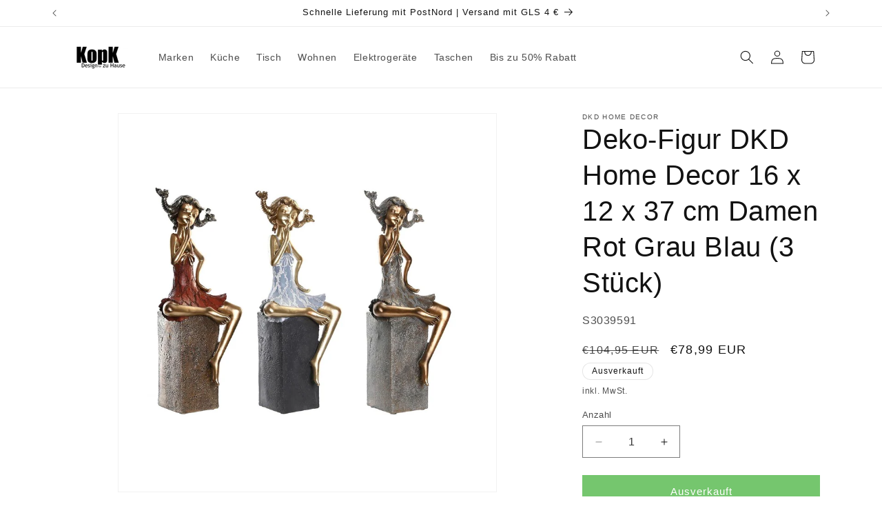

--- FILE ---
content_type: text/html; charset=utf-8
request_url: https://www.google.com/recaptcha/enterprise/anchor?ar=1&k=6LdEwsYnAAAAAL9T92sOraT4CDI-QIVuDYAGwdOy&co=aHR0cHM6Ly9rb3BrLmRlOjQ0Mw..&hl=en&v=PoyoqOPhxBO7pBk68S4YbpHZ&size=invisible&anchor-ms=20000&execute-ms=30000&cb=aza2mxi21xuo
body_size: 49762
content:
<!DOCTYPE HTML><html dir="ltr" lang="en"><head><meta http-equiv="Content-Type" content="text/html; charset=UTF-8">
<meta http-equiv="X-UA-Compatible" content="IE=edge">
<title>reCAPTCHA</title>
<style type="text/css">
/* cyrillic-ext */
@font-face {
  font-family: 'Roboto';
  font-style: normal;
  font-weight: 400;
  font-stretch: 100%;
  src: url(//fonts.gstatic.com/s/roboto/v48/KFO7CnqEu92Fr1ME7kSn66aGLdTylUAMa3GUBHMdazTgWw.woff2) format('woff2');
  unicode-range: U+0460-052F, U+1C80-1C8A, U+20B4, U+2DE0-2DFF, U+A640-A69F, U+FE2E-FE2F;
}
/* cyrillic */
@font-face {
  font-family: 'Roboto';
  font-style: normal;
  font-weight: 400;
  font-stretch: 100%;
  src: url(//fonts.gstatic.com/s/roboto/v48/KFO7CnqEu92Fr1ME7kSn66aGLdTylUAMa3iUBHMdazTgWw.woff2) format('woff2');
  unicode-range: U+0301, U+0400-045F, U+0490-0491, U+04B0-04B1, U+2116;
}
/* greek-ext */
@font-face {
  font-family: 'Roboto';
  font-style: normal;
  font-weight: 400;
  font-stretch: 100%;
  src: url(//fonts.gstatic.com/s/roboto/v48/KFO7CnqEu92Fr1ME7kSn66aGLdTylUAMa3CUBHMdazTgWw.woff2) format('woff2');
  unicode-range: U+1F00-1FFF;
}
/* greek */
@font-face {
  font-family: 'Roboto';
  font-style: normal;
  font-weight: 400;
  font-stretch: 100%;
  src: url(//fonts.gstatic.com/s/roboto/v48/KFO7CnqEu92Fr1ME7kSn66aGLdTylUAMa3-UBHMdazTgWw.woff2) format('woff2');
  unicode-range: U+0370-0377, U+037A-037F, U+0384-038A, U+038C, U+038E-03A1, U+03A3-03FF;
}
/* math */
@font-face {
  font-family: 'Roboto';
  font-style: normal;
  font-weight: 400;
  font-stretch: 100%;
  src: url(//fonts.gstatic.com/s/roboto/v48/KFO7CnqEu92Fr1ME7kSn66aGLdTylUAMawCUBHMdazTgWw.woff2) format('woff2');
  unicode-range: U+0302-0303, U+0305, U+0307-0308, U+0310, U+0312, U+0315, U+031A, U+0326-0327, U+032C, U+032F-0330, U+0332-0333, U+0338, U+033A, U+0346, U+034D, U+0391-03A1, U+03A3-03A9, U+03B1-03C9, U+03D1, U+03D5-03D6, U+03F0-03F1, U+03F4-03F5, U+2016-2017, U+2034-2038, U+203C, U+2040, U+2043, U+2047, U+2050, U+2057, U+205F, U+2070-2071, U+2074-208E, U+2090-209C, U+20D0-20DC, U+20E1, U+20E5-20EF, U+2100-2112, U+2114-2115, U+2117-2121, U+2123-214F, U+2190, U+2192, U+2194-21AE, U+21B0-21E5, U+21F1-21F2, U+21F4-2211, U+2213-2214, U+2216-22FF, U+2308-230B, U+2310, U+2319, U+231C-2321, U+2336-237A, U+237C, U+2395, U+239B-23B7, U+23D0, U+23DC-23E1, U+2474-2475, U+25AF, U+25B3, U+25B7, U+25BD, U+25C1, U+25CA, U+25CC, U+25FB, U+266D-266F, U+27C0-27FF, U+2900-2AFF, U+2B0E-2B11, U+2B30-2B4C, U+2BFE, U+3030, U+FF5B, U+FF5D, U+1D400-1D7FF, U+1EE00-1EEFF;
}
/* symbols */
@font-face {
  font-family: 'Roboto';
  font-style: normal;
  font-weight: 400;
  font-stretch: 100%;
  src: url(//fonts.gstatic.com/s/roboto/v48/KFO7CnqEu92Fr1ME7kSn66aGLdTylUAMaxKUBHMdazTgWw.woff2) format('woff2');
  unicode-range: U+0001-000C, U+000E-001F, U+007F-009F, U+20DD-20E0, U+20E2-20E4, U+2150-218F, U+2190, U+2192, U+2194-2199, U+21AF, U+21E6-21F0, U+21F3, U+2218-2219, U+2299, U+22C4-22C6, U+2300-243F, U+2440-244A, U+2460-24FF, U+25A0-27BF, U+2800-28FF, U+2921-2922, U+2981, U+29BF, U+29EB, U+2B00-2BFF, U+4DC0-4DFF, U+FFF9-FFFB, U+10140-1018E, U+10190-1019C, U+101A0, U+101D0-101FD, U+102E0-102FB, U+10E60-10E7E, U+1D2C0-1D2D3, U+1D2E0-1D37F, U+1F000-1F0FF, U+1F100-1F1AD, U+1F1E6-1F1FF, U+1F30D-1F30F, U+1F315, U+1F31C, U+1F31E, U+1F320-1F32C, U+1F336, U+1F378, U+1F37D, U+1F382, U+1F393-1F39F, U+1F3A7-1F3A8, U+1F3AC-1F3AF, U+1F3C2, U+1F3C4-1F3C6, U+1F3CA-1F3CE, U+1F3D4-1F3E0, U+1F3ED, U+1F3F1-1F3F3, U+1F3F5-1F3F7, U+1F408, U+1F415, U+1F41F, U+1F426, U+1F43F, U+1F441-1F442, U+1F444, U+1F446-1F449, U+1F44C-1F44E, U+1F453, U+1F46A, U+1F47D, U+1F4A3, U+1F4B0, U+1F4B3, U+1F4B9, U+1F4BB, U+1F4BF, U+1F4C8-1F4CB, U+1F4D6, U+1F4DA, U+1F4DF, U+1F4E3-1F4E6, U+1F4EA-1F4ED, U+1F4F7, U+1F4F9-1F4FB, U+1F4FD-1F4FE, U+1F503, U+1F507-1F50B, U+1F50D, U+1F512-1F513, U+1F53E-1F54A, U+1F54F-1F5FA, U+1F610, U+1F650-1F67F, U+1F687, U+1F68D, U+1F691, U+1F694, U+1F698, U+1F6AD, U+1F6B2, U+1F6B9-1F6BA, U+1F6BC, U+1F6C6-1F6CF, U+1F6D3-1F6D7, U+1F6E0-1F6EA, U+1F6F0-1F6F3, U+1F6F7-1F6FC, U+1F700-1F7FF, U+1F800-1F80B, U+1F810-1F847, U+1F850-1F859, U+1F860-1F887, U+1F890-1F8AD, U+1F8B0-1F8BB, U+1F8C0-1F8C1, U+1F900-1F90B, U+1F93B, U+1F946, U+1F984, U+1F996, U+1F9E9, U+1FA00-1FA6F, U+1FA70-1FA7C, U+1FA80-1FA89, U+1FA8F-1FAC6, U+1FACE-1FADC, U+1FADF-1FAE9, U+1FAF0-1FAF8, U+1FB00-1FBFF;
}
/* vietnamese */
@font-face {
  font-family: 'Roboto';
  font-style: normal;
  font-weight: 400;
  font-stretch: 100%;
  src: url(//fonts.gstatic.com/s/roboto/v48/KFO7CnqEu92Fr1ME7kSn66aGLdTylUAMa3OUBHMdazTgWw.woff2) format('woff2');
  unicode-range: U+0102-0103, U+0110-0111, U+0128-0129, U+0168-0169, U+01A0-01A1, U+01AF-01B0, U+0300-0301, U+0303-0304, U+0308-0309, U+0323, U+0329, U+1EA0-1EF9, U+20AB;
}
/* latin-ext */
@font-face {
  font-family: 'Roboto';
  font-style: normal;
  font-weight: 400;
  font-stretch: 100%;
  src: url(//fonts.gstatic.com/s/roboto/v48/KFO7CnqEu92Fr1ME7kSn66aGLdTylUAMa3KUBHMdazTgWw.woff2) format('woff2');
  unicode-range: U+0100-02BA, U+02BD-02C5, U+02C7-02CC, U+02CE-02D7, U+02DD-02FF, U+0304, U+0308, U+0329, U+1D00-1DBF, U+1E00-1E9F, U+1EF2-1EFF, U+2020, U+20A0-20AB, U+20AD-20C0, U+2113, U+2C60-2C7F, U+A720-A7FF;
}
/* latin */
@font-face {
  font-family: 'Roboto';
  font-style: normal;
  font-weight: 400;
  font-stretch: 100%;
  src: url(//fonts.gstatic.com/s/roboto/v48/KFO7CnqEu92Fr1ME7kSn66aGLdTylUAMa3yUBHMdazQ.woff2) format('woff2');
  unicode-range: U+0000-00FF, U+0131, U+0152-0153, U+02BB-02BC, U+02C6, U+02DA, U+02DC, U+0304, U+0308, U+0329, U+2000-206F, U+20AC, U+2122, U+2191, U+2193, U+2212, U+2215, U+FEFF, U+FFFD;
}
/* cyrillic-ext */
@font-face {
  font-family: 'Roboto';
  font-style: normal;
  font-weight: 500;
  font-stretch: 100%;
  src: url(//fonts.gstatic.com/s/roboto/v48/KFO7CnqEu92Fr1ME7kSn66aGLdTylUAMa3GUBHMdazTgWw.woff2) format('woff2');
  unicode-range: U+0460-052F, U+1C80-1C8A, U+20B4, U+2DE0-2DFF, U+A640-A69F, U+FE2E-FE2F;
}
/* cyrillic */
@font-face {
  font-family: 'Roboto';
  font-style: normal;
  font-weight: 500;
  font-stretch: 100%;
  src: url(//fonts.gstatic.com/s/roboto/v48/KFO7CnqEu92Fr1ME7kSn66aGLdTylUAMa3iUBHMdazTgWw.woff2) format('woff2');
  unicode-range: U+0301, U+0400-045F, U+0490-0491, U+04B0-04B1, U+2116;
}
/* greek-ext */
@font-face {
  font-family: 'Roboto';
  font-style: normal;
  font-weight: 500;
  font-stretch: 100%;
  src: url(//fonts.gstatic.com/s/roboto/v48/KFO7CnqEu92Fr1ME7kSn66aGLdTylUAMa3CUBHMdazTgWw.woff2) format('woff2');
  unicode-range: U+1F00-1FFF;
}
/* greek */
@font-face {
  font-family: 'Roboto';
  font-style: normal;
  font-weight: 500;
  font-stretch: 100%;
  src: url(//fonts.gstatic.com/s/roboto/v48/KFO7CnqEu92Fr1ME7kSn66aGLdTylUAMa3-UBHMdazTgWw.woff2) format('woff2');
  unicode-range: U+0370-0377, U+037A-037F, U+0384-038A, U+038C, U+038E-03A1, U+03A3-03FF;
}
/* math */
@font-face {
  font-family: 'Roboto';
  font-style: normal;
  font-weight: 500;
  font-stretch: 100%;
  src: url(//fonts.gstatic.com/s/roboto/v48/KFO7CnqEu92Fr1ME7kSn66aGLdTylUAMawCUBHMdazTgWw.woff2) format('woff2');
  unicode-range: U+0302-0303, U+0305, U+0307-0308, U+0310, U+0312, U+0315, U+031A, U+0326-0327, U+032C, U+032F-0330, U+0332-0333, U+0338, U+033A, U+0346, U+034D, U+0391-03A1, U+03A3-03A9, U+03B1-03C9, U+03D1, U+03D5-03D6, U+03F0-03F1, U+03F4-03F5, U+2016-2017, U+2034-2038, U+203C, U+2040, U+2043, U+2047, U+2050, U+2057, U+205F, U+2070-2071, U+2074-208E, U+2090-209C, U+20D0-20DC, U+20E1, U+20E5-20EF, U+2100-2112, U+2114-2115, U+2117-2121, U+2123-214F, U+2190, U+2192, U+2194-21AE, U+21B0-21E5, U+21F1-21F2, U+21F4-2211, U+2213-2214, U+2216-22FF, U+2308-230B, U+2310, U+2319, U+231C-2321, U+2336-237A, U+237C, U+2395, U+239B-23B7, U+23D0, U+23DC-23E1, U+2474-2475, U+25AF, U+25B3, U+25B7, U+25BD, U+25C1, U+25CA, U+25CC, U+25FB, U+266D-266F, U+27C0-27FF, U+2900-2AFF, U+2B0E-2B11, U+2B30-2B4C, U+2BFE, U+3030, U+FF5B, U+FF5D, U+1D400-1D7FF, U+1EE00-1EEFF;
}
/* symbols */
@font-face {
  font-family: 'Roboto';
  font-style: normal;
  font-weight: 500;
  font-stretch: 100%;
  src: url(//fonts.gstatic.com/s/roboto/v48/KFO7CnqEu92Fr1ME7kSn66aGLdTylUAMaxKUBHMdazTgWw.woff2) format('woff2');
  unicode-range: U+0001-000C, U+000E-001F, U+007F-009F, U+20DD-20E0, U+20E2-20E4, U+2150-218F, U+2190, U+2192, U+2194-2199, U+21AF, U+21E6-21F0, U+21F3, U+2218-2219, U+2299, U+22C4-22C6, U+2300-243F, U+2440-244A, U+2460-24FF, U+25A0-27BF, U+2800-28FF, U+2921-2922, U+2981, U+29BF, U+29EB, U+2B00-2BFF, U+4DC0-4DFF, U+FFF9-FFFB, U+10140-1018E, U+10190-1019C, U+101A0, U+101D0-101FD, U+102E0-102FB, U+10E60-10E7E, U+1D2C0-1D2D3, U+1D2E0-1D37F, U+1F000-1F0FF, U+1F100-1F1AD, U+1F1E6-1F1FF, U+1F30D-1F30F, U+1F315, U+1F31C, U+1F31E, U+1F320-1F32C, U+1F336, U+1F378, U+1F37D, U+1F382, U+1F393-1F39F, U+1F3A7-1F3A8, U+1F3AC-1F3AF, U+1F3C2, U+1F3C4-1F3C6, U+1F3CA-1F3CE, U+1F3D4-1F3E0, U+1F3ED, U+1F3F1-1F3F3, U+1F3F5-1F3F7, U+1F408, U+1F415, U+1F41F, U+1F426, U+1F43F, U+1F441-1F442, U+1F444, U+1F446-1F449, U+1F44C-1F44E, U+1F453, U+1F46A, U+1F47D, U+1F4A3, U+1F4B0, U+1F4B3, U+1F4B9, U+1F4BB, U+1F4BF, U+1F4C8-1F4CB, U+1F4D6, U+1F4DA, U+1F4DF, U+1F4E3-1F4E6, U+1F4EA-1F4ED, U+1F4F7, U+1F4F9-1F4FB, U+1F4FD-1F4FE, U+1F503, U+1F507-1F50B, U+1F50D, U+1F512-1F513, U+1F53E-1F54A, U+1F54F-1F5FA, U+1F610, U+1F650-1F67F, U+1F687, U+1F68D, U+1F691, U+1F694, U+1F698, U+1F6AD, U+1F6B2, U+1F6B9-1F6BA, U+1F6BC, U+1F6C6-1F6CF, U+1F6D3-1F6D7, U+1F6E0-1F6EA, U+1F6F0-1F6F3, U+1F6F7-1F6FC, U+1F700-1F7FF, U+1F800-1F80B, U+1F810-1F847, U+1F850-1F859, U+1F860-1F887, U+1F890-1F8AD, U+1F8B0-1F8BB, U+1F8C0-1F8C1, U+1F900-1F90B, U+1F93B, U+1F946, U+1F984, U+1F996, U+1F9E9, U+1FA00-1FA6F, U+1FA70-1FA7C, U+1FA80-1FA89, U+1FA8F-1FAC6, U+1FACE-1FADC, U+1FADF-1FAE9, U+1FAF0-1FAF8, U+1FB00-1FBFF;
}
/* vietnamese */
@font-face {
  font-family: 'Roboto';
  font-style: normal;
  font-weight: 500;
  font-stretch: 100%;
  src: url(//fonts.gstatic.com/s/roboto/v48/KFO7CnqEu92Fr1ME7kSn66aGLdTylUAMa3OUBHMdazTgWw.woff2) format('woff2');
  unicode-range: U+0102-0103, U+0110-0111, U+0128-0129, U+0168-0169, U+01A0-01A1, U+01AF-01B0, U+0300-0301, U+0303-0304, U+0308-0309, U+0323, U+0329, U+1EA0-1EF9, U+20AB;
}
/* latin-ext */
@font-face {
  font-family: 'Roboto';
  font-style: normal;
  font-weight: 500;
  font-stretch: 100%;
  src: url(//fonts.gstatic.com/s/roboto/v48/KFO7CnqEu92Fr1ME7kSn66aGLdTylUAMa3KUBHMdazTgWw.woff2) format('woff2');
  unicode-range: U+0100-02BA, U+02BD-02C5, U+02C7-02CC, U+02CE-02D7, U+02DD-02FF, U+0304, U+0308, U+0329, U+1D00-1DBF, U+1E00-1E9F, U+1EF2-1EFF, U+2020, U+20A0-20AB, U+20AD-20C0, U+2113, U+2C60-2C7F, U+A720-A7FF;
}
/* latin */
@font-face {
  font-family: 'Roboto';
  font-style: normal;
  font-weight: 500;
  font-stretch: 100%;
  src: url(//fonts.gstatic.com/s/roboto/v48/KFO7CnqEu92Fr1ME7kSn66aGLdTylUAMa3yUBHMdazQ.woff2) format('woff2');
  unicode-range: U+0000-00FF, U+0131, U+0152-0153, U+02BB-02BC, U+02C6, U+02DA, U+02DC, U+0304, U+0308, U+0329, U+2000-206F, U+20AC, U+2122, U+2191, U+2193, U+2212, U+2215, U+FEFF, U+FFFD;
}
/* cyrillic-ext */
@font-face {
  font-family: 'Roboto';
  font-style: normal;
  font-weight: 900;
  font-stretch: 100%;
  src: url(//fonts.gstatic.com/s/roboto/v48/KFO7CnqEu92Fr1ME7kSn66aGLdTylUAMa3GUBHMdazTgWw.woff2) format('woff2');
  unicode-range: U+0460-052F, U+1C80-1C8A, U+20B4, U+2DE0-2DFF, U+A640-A69F, U+FE2E-FE2F;
}
/* cyrillic */
@font-face {
  font-family: 'Roboto';
  font-style: normal;
  font-weight: 900;
  font-stretch: 100%;
  src: url(//fonts.gstatic.com/s/roboto/v48/KFO7CnqEu92Fr1ME7kSn66aGLdTylUAMa3iUBHMdazTgWw.woff2) format('woff2');
  unicode-range: U+0301, U+0400-045F, U+0490-0491, U+04B0-04B1, U+2116;
}
/* greek-ext */
@font-face {
  font-family: 'Roboto';
  font-style: normal;
  font-weight: 900;
  font-stretch: 100%;
  src: url(//fonts.gstatic.com/s/roboto/v48/KFO7CnqEu92Fr1ME7kSn66aGLdTylUAMa3CUBHMdazTgWw.woff2) format('woff2');
  unicode-range: U+1F00-1FFF;
}
/* greek */
@font-face {
  font-family: 'Roboto';
  font-style: normal;
  font-weight: 900;
  font-stretch: 100%;
  src: url(//fonts.gstatic.com/s/roboto/v48/KFO7CnqEu92Fr1ME7kSn66aGLdTylUAMa3-UBHMdazTgWw.woff2) format('woff2');
  unicode-range: U+0370-0377, U+037A-037F, U+0384-038A, U+038C, U+038E-03A1, U+03A3-03FF;
}
/* math */
@font-face {
  font-family: 'Roboto';
  font-style: normal;
  font-weight: 900;
  font-stretch: 100%;
  src: url(//fonts.gstatic.com/s/roboto/v48/KFO7CnqEu92Fr1ME7kSn66aGLdTylUAMawCUBHMdazTgWw.woff2) format('woff2');
  unicode-range: U+0302-0303, U+0305, U+0307-0308, U+0310, U+0312, U+0315, U+031A, U+0326-0327, U+032C, U+032F-0330, U+0332-0333, U+0338, U+033A, U+0346, U+034D, U+0391-03A1, U+03A3-03A9, U+03B1-03C9, U+03D1, U+03D5-03D6, U+03F0-03F1, U+03F4-03F5, U+2016-2017, U+2034-2038, U+203C, U+2040, U+2043, U+2047, U+2050, U+2057, U+205F, U+2070-2071, U+2074-208E, U+2090-209C, U+20D0-20DC, U+20E1, U+20E5-20EF, U+2100-2112, U+2114-2115, U+2117-2121, U+2123-214F, U+2190, U+2192, U+2194-21AE, U+21B0-21E5, U+21F1-21F2, U+21F4-2211, U+2213-2214, U+2216-22FF, U+2308-230B, U+2310, U+2319, U+231C-2321, U+2336-237A, U+237C, U+2395, U+239B-23B7, U+23D0, U+23DC-23E1, U+2474-2475, U+25AF, U+25B3, U+25B7, U+25BD, U+25C1, U+25CA, U+25CC, U+25FB, U+266D-266F, U+27C0-27FF, U+2900-2AFF, U+2B0E-2B11, U+2B30-2B4C, U+2BFE, U+3030, U+FF5B, U+FF5D, U+1D400-1D7FF, U+1EE00-1EEFF;
}
/* symbols */
@font-face {
  font-family: 'Roboto';
  font-style: normal;
  font-weight: 900;
  font-stretch: 100%;
  src: url(//fonts.gstatic.com/s/roboto/v48/KFO7CnqEu92Fr1ME7kSn66aGLdTylUAMaxKUBHMdazTgWw.woff2) format('woff2');
  unicode-range: U+0001-000C, U+000E-001F, U+007F-009F, U+20DD-20E0, U+20E2-20E4, U+2150-218F, U+2190, U+2192, U+2194-2199, U+21AF, U+21E6-21F0, U+21F3, U+2218-2219, U+2299, U+22C4-22C6, U+2300-243F, U+2440-244A, U+2460-24FF, U+25A0-27BF, U+2800-28FF, U+2921-2922, U+2981, U+29BF, U+29EB, U+2B00-2BFF, U+4DC0-4DFF, U+FFF9-FFFB, U+10140-1018E, U+10190-1019C, U+101A0, U+101D0-101FD, U+102E0-102FB, U+10E60-10E7E, U+1D2C0-1D2D3, U+1D2E0-1D37F, U+1F000-1F0FF, U+1F100-1F1AD, U+1F1E6-1F1FF, U+1F30D-1F30F, U+1F315, U+1F31C, U+1F31E, U+1F320-1F32C, U+1F336, U+1F378, U+1F37D, U+1F382, U+1F393-1F39F, U+1F3A7-1F3A8, U+1F3AC-1F3AF, U+1F3C2, U+1F3C4-1F3C6, U+1F3CA-1F3CE, U+1F3D4-1F3E0, U+1F3ED, U+1F3F1-1F3F3, U+1F3F5-1F3F7, U+1F408, U+1F415, U+1F41F, U+1F426, U+1F43F, U+1F441-1F442, U+1F444, U+1F446-1F449, U+1F44C-1F44E, U+1F453, U+1F46A, U+1F47D, U+1F4A3, U+1F4B0, U+1F4B3, U+1F4B9, U+1F4BB, U+1F4BF, U+1F4C8-1F4CB, U+1F4D6, U+1F4DA, U+1F4DF, U+1F4E3-1F4E6, U+1F4EA-1F4ED, U+1F4F7, U+1F4F9-1F4FB, U+1F4FD-1F4FE, U+1F503, U+1F507-1F50B, U+1F50D, U+1F512-1F513, U+1F53E-1F54A, U+1F54F-1F5FA, U+1F610, U+1F650-1F67F, U+1F687, U+1F68D, U+1F691, U+1F694, U+1F698, U+1F6AD, U+1F6B2, U+1F6B9-1F6BA, U+1F6BC, U+1F6C6-1F6CF, U+1F6D3-1F6D7, U+1F6E0-1F6EA, U+1F6F0-1F6F3, U+1F6F7-1F6FC, U+1F700-1F7FF, U+1F800-1F80B, U+1F810-1F847, U+1F850-1F859, U+1F860-1F887, U+1F890-1F8AD, U+1F8B0-1F8BB, U+1F8C0-1F8C1, U+1F900-1F90B, U+1F93B, U+1F946, U+1F984, U+1F996, U+1F9E9, U+1FA00-1FA6F, U+1FA70-1FA7C, U+1FA80-1FA89, U+1FA8F-1FAC6, U+1FACE-1FADC, U+1FADF-1FAE9, U+1FAF0-1FAF8, U+1FB00-1FBFF;
}
/* vietnamese */
@font-face {
  font-family: 'Roboto';
  font-style: normal;
  font-weight: 900;
  font-stretch: 100%;
  src: url(//fonts.gstatic.com/s/roboto/v48/KFO7CnqEu92Fr1ME7kSn66aGLdTylUAMa3OUBHMdazTgWw.woff2) format('woff2');
  unicode-range: U+0102-0103, U+0110-0111, U+0128-0129, U+0168-0169, U+01A0-01A1, U+01AF-01B0, U+0300-0301, U+0303-0304, U+0308-0309, U+0323, U+0329, U+1EA0-1EF9, U+20AB;
}
/* latin-ext */
@font-face {
  font-family: 'Roboto';
  font-style: normal;
  font-weight: 900;
  font-stretch: 100%;
  src: url(//fonts.gstatic.com/s/roboto/v48/KFO7CnqEu92Fr1ME7kSn66aGLdTylUAMa3KUBHMdazTgWw.woff2) format('woff2');
  unicode-range: U+0100-02BA, U+02BD-02C5, U+02C7-02CC, U+02CE-02D7, U+02DD-02FF, U+0304, U+0308, U+0329, U+1D00-1DBF, U+1E00-1E9F, U+1EF2-1EFF, U+2020, U+20A0-20AB, U+20AD-20C0, U+2113, U+2C60-2C7F, U+A720-A7FF;
}
/* latin */
@font-face {
  font-family: 'Roboto';
  font-style: normal;
  font-weight: 900;
  font-stretch: 100%;
  src: url(//fonts.gstatic.com/s/roboto/v48/KFO7CnqEu92Fr1ME7kSn66aGLdTylUAMa3yUBHMdazQ.woff2) format('woff2');
  unicode-range: U+0000-00FF, U+0131, U+0152-0153, U+02BB-02BC, U+02C6, U+02DA, U+02DC, U+0304, U+0308, U+0329, U+2000-206F, U+20AC, U+2122, U+2191, U+2193, U+2212, U+2215, U+FEFF, U+FFFD;
}

</style>
<link rel="stylesheet" type="text/css" href="https://www.gstatic.com/recaptcha/releases/PoyoqOPhxBO7pBk68S4YbpHZ/styles__ltr.css">
<script nonce="KyMXdNUAuu80X7gx6H4y7A" type="text/javascript">window['__recaptcha_api'] = 'https://www.google.com/recaptcha/enterprise/';</script>
<script type="text/javascript" src="https://www.gstatic.com/recaptcha/releases/PoyoqOPhxBO7pBk68S4YbpHZ/recaptcha__en.js" nonce="KyMXdNUAuu80X7gx6H4y7A">
      
    </script></head>
<body><div id="rc-anchor-alert" class="rc-anchor-alert"></div>
<input type="hidden" id="recaptcha-token" value="[base64]">
<script type="text/javascript" nonce="KyMXdNUAuu80X7gx6H4y7A">
      recaptcha.anchor.Main.init("[\x22ainput\x22,[\x22bgdata\x22,\x22\x22,\[base64]/[base64]/MjU1Ong/[base64]/[base64]/[base64]/[base64]/[base64]/[base64]/[base64]/[base64]/[base64]/[base64]/[base64]/[base64]/[base64]/[base64]/[base64]\\u003d\x22,\[base64]\\u003d\\u003d\x22,\x22wqjCkHYHwpHCicK9WcO5wq3DgE4ENDDCtcKuw7TCo8K6BzlJaSg3c8KnwrrChcK4w7LCkUTDoiXDtcKKw5nDtWp5X8K8bsOScF9qf8OlwqgZwpwLQkvDv8OeRhpuNMK2wrPCtQZvw7hrFHEEVlDCvFnCtMK7w4bDksO6AAfDssKQw5LDisK/CDdKCkfCq8OFZ1nCsgs1woNDw6J4PWnDtsOiw4BOF1R3GMKpw6VHEMK+w4xnLWZZKTLDlXkARcOlwpNbwpLCr0HCnMODwpFtXMK4b3V3M14EwqXDvMOfYMKaw5HDjDNvVWDCvHkewp9Qw6HClW94UAhjwr3CgDsSRWwlAcOFHcOnw5k0w6TDhgjDjnZVw7/DujU3w4XCoDsEPcOqwoVCw4DDssOOw5zCosKHH8Oqw4fDsVMfw5Fqw7p8DsK6NMKAwpAOdMOTwoocwq4BSMOrw6w4FzvDucOOwp8ew5wiTMKYG8OIwrrCq8OYWR1NSD/CuSHCtzbDnMKHcsO9wp7CgMOlBAI9DQ/[base64]/CgcOeNMKvY8KywrrCoz7CicKWdMKaNlY1w6DDv8KIw44SPMKQw4fCtRjDvMKWM8K9w6Bsw73CpsO2wrzClQo2w5Qow6/Dg8O6NMKLw4bCv8KuRsOPKAJyw5xZwpxlwq/[base64]/CqRjDusOsJBfCsDvDs8KbVcKtJ1kvflZpHGnCgMKpw78wwqVfFBFrw5vCkcKKw4bDp8Kww4PCggsZOcOBNz3DgAZIw4HCgcOPccO5wqfDqTDDj8KRwqRwH8KlwqfDkMOdeSg0QcKUw6/Cj2kYbXJ6w4zDgsKtw6cIcRPCm8Kvw6nDrcK2wrXCihMsw6tow5DDpwzDvMOXSG9FG2pCw45sRMKcw6pcf3TDgMK8wqXDvHsNJ8KAHsKcw7UAw65BFsKRKmvDrgIXU8Oqw5Jywr0TWE07wq4oTA3Coy3Dr8Kqw617JMKPTGvDjsOAw6/DoCDCmcO+w6TCl8OHX8KgLWzCksKNw5PCrjw3QUvDsVLDtj/CrMKaKHB5c8K8EMOyb1MIDBUawqp7WyTCrVFbO1B4J8O1cwDCrsOaw4XDmxtdOMOlfxLClQTDssKaC1N1woBAJnnCmlQQw7LDvg7DocOXcA3CkcOuw4cRNcO3IMOSQVHDlz4UwpvClC/[base64]/[base64]/CrRMIwqvCm8KRw4FPw6/CssKnfDBlDMKsKcKmw7x0acODwodAFyBnw5zCvwJnY8OyZsOkZcOFwoJRdcKqw7vCjx0gI0AmeMOzKsKHw58lF3HDmnkMC8OPwpDDplPDsTpXwrjDuS3CusKiw4LDhTsYWFV1GsO0wrA7K8KmwpTDs8Kcwp/DmDUyw7ZYVmRcMMOhw7fCkVsdc8Kawr7ComNKNkjCqh04bsOSCcKHaRHDqMOxRcKGwr4gwoPDqwvDgyRIHi5nE1XDgMOcNX/DicKWDMK1K014GcK2w4RUaMKNw4dIw5nCnjXCusKzQkvCpTHDk3XDrsKuw7RVb8KlwrDDmcOiGcOmw5fDi8O+wqN2wp/[base64]/w7TCkcKWJALChcOQVcKgwprDhC/Ds8KdZsKoHkZRcgU+GsKCwrLCh3/CjMOwN8OUw63CqzHDi8OUwrM7wrQaw7kLHMKlLT7Dh8Kyw7nCqMONw7kMw7ElIAfCsSMYRcKWw7bCknvDpMOoQcO6LcKtw7R2w4XDvQnDknB6ScKrX8OpImVRRcKeUcO2wqAZHMKXdlzDicK1w6HDkcK8SzrDhGEOb8KBC3/DvsOjw45Gw5RrIxUlS8KjOcKfw7TCpMODw4fCv8O7w5vChSbCtsKlwqFjQx7DiWjDosKJNsOHwr/ClTh3wrbDjRQEwpzDnXrDlicxWcOvwqwBw7lWw5rCscODw5fCtS13fyPDqsK6alsSdcKnw7AdP27CjMKFwpjCgR1Hw4E2fFs/[base64]/Cq3VPPcONIgPChi9Aw4/Dlgc1w7nCi1HDv0lOwoxZVAIUw4Iqw71VG3PDriA6JsOnw5oYwqrCu8KuAMKieMKOw4fDp8OFUnRNw5bDpsKCw7ZFw4DCg3zCrcO2w7oAwrBLw4jDsMO3w7w/UD3CjT1hwokCw6zDu8Oww6QMJlthwqZMwqvDiybCt8Ogw7wDw6ZWwrsfL8O6wqrCt0lgwpVgGDwuwpvDv0rCrVVVw68QwonCo3fChUXDg8KJw6sGM8OMw6PDrBcyNMOYwqAhw7hvWsKiSMKow5lWcSZcwps3woEEait/[base64]/KMKcw5RYUMKKHMKLwqvDicK6wq7DscO3w6RHNMKmwpc9KiwjwpvCrsO5BxxeVhJowo8Jwp9sYsKAccK2w4shIMKVwrcVw5pfwo/[base64]/DtcKCJsOAwoFSSGwRI8OBwqjDnB7DnH5tB8Kjw5XCs8Ouw5/Dr8KvOcOjw5/Dgw/CvcOBwpLDrTU8AsKUw5dqwroBw74SwqMyw6l+wrl1WHpdF8OTXsK6w5UROcKvwqvCq8KRwrDDusOkBMKWezLDn8KwZQt1KcODXDTDm8KmecO3GQV/V8OXCWIDwqXDpjcuR8Kjw7lwwqHCt8Knwp3Cm8Kow6jCixnCvHvCmcKBJCwBZC46wrTCpk/DiWTCmC3CrMKRw7kawpwjw6p7dFd6aTXCnUMwwo0Iw4FTw4LDgHHDnTPCrsKhEVYOw4fDtMOdw7zCgwXCtsKLacOJw4EZwr4MQTBDfsKvw7fDhMOywp7CtsO2OcOBdiXClxtCwo/CtcOiP8Knwp9ww5hfPcOMwoFnRHbDo8OXwqFafsKkHyXDscOaVyUdbnkYYFfCu35dM0fDt8OCUE50ZcO4VcKiw43Cp23DqcOtwrMYw5nCnRHCosKzJVjCjcOGdsKYL2HCg0DDuEkxw6J2w4R+wq7ClHvDlMKHWH/[base64]/w5x+cjlYw7vCkR15wokYKnLDp8ObwpTCtlVjw5t+woHCmj/DnDlAw4HCmCjCnMKcwqFHZsK+w77DoSDDkjzDksKswpoGFWsiw5Qlwo84bsONK8O8wpbChwbCh0rCjMKhdXlMecKAw7fCrMO8wp7CuMKKKD1HdQDCm3TDqsK5aywGZcKCJMO1wpjCncO4CMKyw5AwccKUwqZlFcOww7fDkQx/w5HDtMK5e8O/[base64]/Dq8OIwqJdwp7Ct8Kiw6pdw6QMwrQew5DChAdLw78BwqcMw74besKzb8ORMsKww4keJMKLwqBnf8Oqw7tQwqNIwoMWw5TCo8OBccOMwr3CjDI4w7x2wps7YxR0w4jDgsK4wqLDkEnCn8OrG8Kkw54yD8Oxwr89f17CkcOLwqjCngfCl8OYEMOfwo3Dm1/[base64]/Cqj7CiQ/Cr8OvwqRswosvIMOEw47Dl8KMw4J+w5k0GsObKxttwrEOKWPDpcOtCcOVw5rCkH0rIQXDilXCssKVw5DCjcOowqHDqTE/[base64]/wrtGw5/Ds8K6YTbDijJrGcOhcDjCq8KkJB3DhsOxLsK1w4QNw4PChRXDtg7DhAfCrmDDgHfDlsKibQRTw6Ypw6gsAcOFScK2GX5SBD/DmDnCkCvCk0bDslbClcKywpNrw6TCpsO3MQ/Cu3DChsODOgTChRnDhsKRw7dAM8OAGxIKw43CtDrDjE3DiMOzUcOZwpLCphoYZWjCujLDhWPCrDMOehDCrcOowp0Xw6fDmMK7Wz/CtzxSGnLDhsKOwrrDiU3CuMO1EhLCicOiBmZpw6lPw4zDo8KwXF/CoMOHChEKZcK1YgXDmgLDucOIAmvCsz8aJcKXwr/CrMOja8OAw6PCrh4Jwp9OwrQtPSLCjsKjA8KIwrUXEFZ8dRc/PcKfIAhBXA3DlBVwGjZRwovCiy/CoMKCw7zCgsOXw7YlCDPCrsK6w7AIWBPDqsOBejluwohCVFdCOsObw73DmcKmwoZGw5g9Yx3DhVZeGcOfw55SW8Oxw5hFwpIsdsKQw7ZwIzsBwqZQaMOywpc5wq/Cq8KuGnzCrMK+RSN9w4c/[base64]/CuW93wrXDncOlw4NGfx/Dj8OhacOEwq4TAMKPw4DCj8Olwp3CosODQ8OtwqLDqMK5XxEfZSxFB24Iw7ALYjZQKXgHJcK4CMOgSkLDicOGFzE/[base64]/Dgi7DvcO1OsOjYFNWwp7Cm8K3BgASwrY/[base64]/DgMKUIh7CkMOUYx7CkW/Dp8OrZG5uwowKwo1jw5Jqw4rDvhYIw5sPPMORw6g4wp/DrAVWbcOXwqHCtMOiAsO+UwV6bGlHfyjCosOYQcO0HsORw70hScOLB8OqbMKZEsKDwpLDoQzDmEZxSBnCsMKTUD7DjMK1w5nCjMOCYSrDh8O/QgV0Y3rCv0RGwqrCs8KBL8O0esODw4jDkAHCmU12w6nDusKFMTTDogR6WgfCmxoMFScRUSvCqXRjwrYowqs/QxVmwqVWGsKRR8OTNMOUwoDDtsKcwpvCuz3CgzhBwqgMw5ggdy/[base64]/U8OQwohuAcOvwpNfw5nCk8KAExfCrsKhXR/DlAc/w5YZZMKzdcO9EcKPwowJw5HCswZ4w4ouw6Bbw5h0wolAQ8OhIn0Mw7x6wr5tUjDDk8O6wqvCmlIlwrlCIcOWworDlMOyYW4vw7LCgRnCiH3DkMK8fUc7wp/ClkQww4zCkANaYU3CqcOawocNwpbCjMOKwql9wo4bXsOqw5bCjRDDgMO9wr7Cq8OswrtFwpMfCiXDujVFwoh8w7V8BArCszExDcOZYTgVDA7DtcKLwofCul/DsMO7w5NdXsKIDcKsw4w1w43DisKjKMKXwrhPw7cTwotBUFrCu3xPwpETw5cQwo/Ds8K2a8ODw4LDrQ44wrMzbMKmH07DgE1gw50fHkBCw6nConFCfsKcNcOldcO4UsKpMX3DtRLDqMKaRcKqFQrCrlHDusK5E8Okw4l/d8K5ecKsw7HCgcOnw4wxYsOBwqzDvGfCssOcwqDCh8KsOBcvKzvCiG7Dj3lQBsKSJ1DDs8Kzw5xMEQ8sw4TCvcK+dyfCo29Qw7PCswJ4KcKracOWwpNow4xpEwAqwoTDvRvCrsKLW3MkcEYYIEDCksKjexrDhmPChx4sdMOVw5TCi8KxCSF/[base64]/[base64]/DhD8wO8K2wp0Sw7jDg8KIw4XDjMOQw4ITw64vE8OxwqU4w5R9CcK3w4/DmyLDisOEw63DgMKcTcKPWcKMwo59B8KUAcOnXybDksOnw7XCvzDCsMKpw5AnwqfCgcOOw5jCh3R1w7PDvsOHGsOAY8OxIsKHGsO/w6ELwrjCisOaw6LCsMOBw53DmsOdZ8K8w4Eww5dqHsKiw6o1wonDkwUeHm0Jw6FWwpl8FjRGQsOGwoDCgsKjw7DDmhjDgR4hMcObecOHRcOQw6nCoMO3CQ7Dm0NVJCnDn8OzKcOWDz8LMsObSlTCkcO0XsK/wrTCgsOiMMKgw4LDqGrCiALDp0LCusO5w4jDlMO6E0gKR1dwHB7CuMO8w77CosKswofDu8OPRMKWSjEzHC4vw40BJMOeMDLCtsK6wowlw57Cv00fwo7CocKcwpTCihXDsMOlw67DjMKpwrxXwqlPN8KAwonDkcK6JMOCPcO0wqrCnMOxOlXChB/[base64]/Cs8OXW8KsDSXCmcKvwolBwpFuwq/[base64]/CvMOIXsKBExQDZxwFw4ITw4vCq8OKe2hifcKmw4Uiw4NHTkcgKVbDncK8ZA05dCfDnMOLwpzDhFnCiMO0ZxJrKg/DlcOVIR7Co8OUw6PDkgrDgR0oYsKCwpR0w5nDnCw+wp/[base64]/CkijDqA5KwoHDlcKIcsOzw5rDpsO6w7t8RMOew5XDosOXI8KDwrBrQMOSWzrDi8KYw63CmhwSw6TDt8KGZkLCrSXDvcKEw41hw4o9KcKIw5BiWsO4eBHDmcKjMT3Ci0LClS5yaMOISEjDnlzCtWnCgHzChFvDl0cDQcKvasKHwo/DrMKrwoHChivDvVDChQrCmsOmw58PKE7DrSTCgkjCjcKQJsOew5NVwr0yQsKxekJLw6N9DWlEwoPClMOyOsKCF1DDk2rCtcKTworCuAB7wrTDm17DilgaOgvDhmg/XzjDt8OmUsO+w4UVw7o8w78ATwVfDUvCosKRw6vCvFRdw7nCtAnDtwvDh8KOw7I6DUsFcMKQw73Dn8KjXsOIwo9Iwr8iw4VdWMKAw6x9w4U0woNaIsOlTT57fMKlw4crwo/[base64]/[base64]/wqwSZMK4AFIPTznCsglQw6BkDmRsw7jCssKMw73CvH8zw7PDmMOWLR7Cm8O/w5nDksOcwrXCu1rDpcKPXsOPScKTwqzChMKGwr7CicKBw5/CrsKFwr9EPQRYwofCi13CrS8US8KAIMOiwpLCtcKWwpQ0w4PCocOew7wvF3Z+MXIPwrdRw4vChcOwasOOQj3Cn8KQw4TDh8O7DMOTZ8OsIsO3dMKObibDhCbCgFDDtU/CosKEaDTDpgnCi8Kww48ow4/ChiZYwpTDg8OUTMK+ZkdpUlApw4M5cMKDwqnDlUZeLsK6w4Asw6kBGHPCi1ZgdWZmT27Dt0hnPGPChjLDlgdbw6/[base64]/dsOAChvCo8KMaUPCtcONTwJpwoxiw5oyRcOqw7jCmsOhDcOjUxRYw6rDo8KEwq4+NsOaw40Sw5/CvjBJU8Occ3DCkMOucS/DulrCtFbCjcKcwpXCgcKLJRDCjcOJJS1LwpUtUCF1w7RaU1/CqUTDnDMvM8OPA8KKw6rCgXTDtsOWw4jDjVjDry3DqVjCosOqw6Bgw7tHAEQVJMKWwq7Csw3Cg8Ouwp7CjxoOAkd/SD/DoG8Mw57DvAB8wp8uB0vCgcKOw4rDsMOMaSrCjSPCncKnEMOfeUc3wr3CrMO2wq/[base64]/ChjnDmBkrw7TChMK2dS1rw4FaNcOSbMOiw5BwE8OOOV1Xaltcw40MHgbDiQjClsOpemHDjsOTwqfDnMKjBzNZwqbCv8OZw73CqgTChFoQPW02LsO3D8OHIsO2WcKowrE3wpnCvMKiAcKDfCTDszscwrEvYsK3wqzDoMKfwqEBwpwfPFHCqlbCrg/Dj1DDhiZhwoI1AwFkOHc7w4s/dsORwrLDph/[base64]/[base64]/DoSHCgQPCp8Ohw6fCnDMPT8K6wqzCsGs4FDfChQYgwqNjVMKCUwdzTXfDtkpcw4xcwpnDjQnDhlQbwopaHTfCs2DClcOdwrNWY2zDjcKaw7XCksOTw5N/c8O/Y2DDnsONRF1jw5ZOSl0zGMOzU8KsRn/[base64]/HMOfw6nCnhVEwpJlw6fCjRXCsELDscK/PALDinrCtjNewrl0BALCkcKKwostS8O4w7HDuyvChVzCuUZRWsOWc8OAX8OiLRsHJlNPwrsiwrLDqw8sBsKMwr7DrcKvw4UXV8OPFMKWw68Pw7MZAMKBw77DrgnDoRnClsOabg/CtMKTEMKkwpTCg0QhM1jDny/CusOIw698AcOVPcKUwq5vw5p0WlfCp8OlMMKANCRlw7TDumBfw5RmXkjDmg9Yw457wrR3w7sySH7CqHLCssOTw5rCicOAw6zChFvChcOHwr5ow71Hw5cBVcK9PsOOTcOETH/Dl8OUwpTDn1zClMK5wppzw6vCqFXCmMKgwrLDosKDwo/ClsOJRcK1JcOjfkgIwoQPwp5WOF/[base64]/w4Z1VMOkI1nCvxzDokwkVMKrw6kDw5rDsSpiw45DdsKlw6bCoMKOVXnCpi4FwozCqB8zw61HZATDphjCsMORw6nClVPDnQDClCIgbMOmwpTCkcK/w6TCuzhiw4LDo8OJbgXDhMO5w7TCgsOKTQgtwqnCl0gsYUoHw7LDqsOVw4zCnBpIIFTCkBzDrcK3N8KfE1xBw6PDi8KVA8KIwolFw5t5w7/CrW7Cs0c3YA7DgsKuP8Kww4Iaw4zDqXLDtwAPwojCgE3CtMOIAHssXC5yaErDr3N4w7TDp3rDsMOsw5rCsxXDlsOWS8KNwqbCpcKWOcKSCTjDtid3fMKyWWTDp8K1VsKoTsOrw6PCrMKYw48rwpLCsRbCkxhyJm1aShnDvE/Cs8KJUcOWw4bDlcKOwpHCs8KLwoNtbgENMCN2TVsfPsOBwq3CoVLDs1klw6Ruw67CgcOsw5sYw5jDrMK8TRBGw4AXS8OSRTLDv8K4AMKLaW5pw5zDgh/Dt8K7TGdqBMOmwrLCmAsGw4HDscOdw4MLw6DCkDwlMsK8RsOeQV3Di8KreElRwplEU8O3BGDDl3p2w6NnwpArwoN2agXDoXLCtmLDsHrDmmzCgsOODSV+Vzgyw7jDu2Ytw57Cs8O6w6c1wqHDg8OvYmZHw69ywpFNZMKpCkzCjl/DmsKeZF1uHVbCiMKXXzrDtFcaw4Jjw4ZGIksfMWbCnMKNf2DClcKdacKpd8OZw7JQU8K6C0sbw5TDr3XDmFwAw7tMcgVGw71+wofDuHPDpgIkLGFow6TDg8Knw6o8w50SdcKlwpsPwqjCi8Okw5/DiQzDkMOkw4LCoWouKCXDosOcw4IeacO1w7kew57CuxsDw4lxFg1EOcO7wrIRwqDDoMKZw45kbsKnH8O5T8KtBEJJw6EZw6HCrcKcw7PCiQTDuWd2Nz0twpvCtEIOw6V/[base64]/DiMKIwrbDmVcDwp/Cm8OTwqwyS8Kxw7zDmwLDgw3DsTAhw7fDg0vDvSwvH8ObA8KuwrTDujjDiCLDqMKpwpoPwoR8BcO+w7k4w7skZMKUw7gdD8O9CH9iHMOhUMOOfztrw5g8wrnCpcOJwpprwrPCqi/DoCFCcDfCmDHDhMKdw5tXwq3DqRLCqhk9wpvCu8Kjw67Cmg0LwoTDnXnCicKlHMKow6zDhcKQwqDDhRACwq9XwrXCisKvH8OCwp7DsTwuKRVoRMKZwptXXAs+wohXS8K9w6/CoMOZMifDscO9csK6XcKEGWkywqDCgsK1MFnCm8KWMGTCscKlJcK6wo8lazvCjMO6wqrDtcOmBcKpw60Cwo1cDAtNZGRAwr3ChsOVQkVgKMO6w4/CgcOnwqhlwpvDkhprI8KQw79vFzbCmcKfw5nDi1/[base64]/DmxjCq8KCwrlaDcKhFsK3HS7ChMK8VsO0w5Fgw4XCqT9cwrJDBmfDkBxWw6kmGzhpaUvCrcKxworDu8O/QStVwr7DtEolVsOLD0xYw6pYwrDCu1PCk0PDqX/CnMO2wrQHw7ZqwobCj8O4QcKIeyPDo8K1wqsBw6dPw5dJw6lhw6EvwoBow7EPCmR7w4klA2syex/CoWETw7XDr8K7w67CssKvS8OWFMOJw7FTwqRadWbCq2EbYnw8w5XDpVQawr/[base64]/w5TDn8K+FQDDlMKQwoIkwqsJHsO7RyzCqsKkwqDClMOUwrHDhEcNw7rDoTowwqQOTRzCp8OcDiBZe344IcOmQcO8G1p1OMKzw7LDnGhswq49HlPDqnFdw6HDsmPDm8KZNB91w6vCqVhSwrrCrCh/ZEHDqj/Crj7CnsO7wojDjsOxcVLDhi/[base64]/CnlXDiiFqw4TCmcORwrY5VMKPwrDCsxvCgMO5AwPCsMOzwrYmHhNDEMOqFxx/[base64]/DkMOUwp7ClDjDmABMZBEiJ1LCiXfCtcOycwt4wpvDjMKPFBgsWcOIDHsuwoIww6Q1BcKWwoXCtAt2woAgJwDDpxPCi8KAw40HMcKca8KHwrNGVSjDsMKfw57DisKqw6TCncKTIT/Cq8KNR8KDw7E2QEhdIQLCpsKHw4rDq8OYwoXDpTcsXVNNGFXDmcKGY8OQeMKew67DvcOewqNgdsO8V8OFw4HCm8OMw5PCrB4NYsKtCCsJJcOvw7UbfcKrV8KGw7/[base64]/CkGjDsGoELlw/wqF+GUAFwoY5e8KndsKJwq7CqUzDicKFw5jDrsKQwrxQSAHCkFVBwokIYMOwwqnCuCpFJGjCnsKdDMOvNQxxw4DCqXTCuEhdwoJjw7/[base64]/ccOWw4nCmSLDicOWJ1lfwqMnwr3DvwDDgwYxUsO+w5HCqMOiHR/DnsKfHCTDq8OMRinCpsOBG2rCn3xpD8KyQcOnwqnCgsKEwqnCglbDgcK0wrpQQcKnwrBRwrjCslHCsCjCh8K/IhLCmC7Cj8O0CG7DoMOkw6vCgmZKLMOUUAHCjMKiccOVK8K6wo1Dwr1Sw7zDjMK5w5/CqcKFwo8UwprCjcKowpTDp3PDsXhGHihuZytUw6RHO8ODwoNWwrzDr1ghFlDCo08Xw5M1wrxLw43DuxzCqX9Fw6zCnEMSwoTDhQLDuzJfw616w5gHw6I9a23CkcKHUcOKwr/Ck8OnwqxVwodMSVYsAzBycGfCsRIgJMKSw4XCkQ18OQTDs3E5YMO0wrHDisK/aMKXw7hWwqt/wp3CiRc4w4EKJBxgTQx+CsOyNsO/wq96wp/Di8K/[base64]/Dp34+w7pfw4RLwrgfw47CunrDuFfDqsK2QSPCusOiRijCrcKIOVDDucOvQSJvQU45wq3DnS8Pwow8w49ow4IDw6MXMnbCmzkMLcO6wrrCt8OhesOqSSrCpEE1w4QhwpHCiMOAbVl+w43DjsKuD0nDnsKTw4jCv2/DkMOVwqIGK8K3w65HfynDt8KawoLDiBHDhS7DmcO2NibCm8OOVyXDqcOmw65mwr3CjAQFwrbCs37CoxPDmcOVw5TDsUAawr/DjcKYwqHDsXLCnMKPwr7DoMOLbsOPJRUsR8ONaEMGKGYyw6hHw67DjkfCk1zDkMO6FSTDm0nCo8O+FsO+wpnDo8O3wrIVw4/DugvCsSYhFX8Dw6PCkRjDkcOjw5TCkMKgXcOYw4I9NS1Nwp0gPERZDyJ3JsOxOEzDpMK1dyoSw5YAw5PDmMKQUsKfcznCjRZEw6wNH3/CsH5BWsO/woHDtUTCm3F6XMO2UghQwojDkD4dw5kuV8KhwqfChsOIAcOdw57DhmvDuGAAw4pqwpXDjMO2woB4OsKgw5HDksONw6IwIsKMUMKkcmzCnz/Cq8OYw4ZCY8OvHsK4w4YoLcKgw7PChEovw6XDs3vDggs6EyBIwpYKasKlwqLDnn/Dv8KdwqXDkCADAMOiY8K8L3PDtSDCpR43WSLDl0l1HsKGERHCu8ORw45KFg7Dk3/Clg/[base64]/[base64]/[base64]/CihEoUMK/w6pzWgHDr8OvTsKiGlvDmHwXUh5BXcOLPsKOw6ZXVsOYwqnCniZZw6rCmMKKw7DCgcKIwprCtcKrdsOBWcO2w6ZofMO1w4VKQ8OFw5nCucKicMOEwowWKMKXwoxHwrjCosKSF8OuLULDkyECZsK6w68Nwq55w5MGw7tcwo/DmDYdesO1H8OZw5g5w43DrcOSDcKTSxzDisK7w6nCtcOwwok9M8KVw4rDpD8AB8OcwrcnTVlrcsOWwoppFBNLwpwnwoFOw5nDrMKxwpdUw4J6w4zCsDhOdMK/w5rDjMKSwofDlVfChsKJKxcvw5VuacKAw7dRc17Cu0jDplAfwqLCohbDg1HDkMKlHcO0w6ICwobClA7CnFLDpcKlBhjDncO3GcK6w4TDgVVPLnHChsO9ZkLChVhFw6HDocKcAmDDhcOlwpoQw6wlL8K1bsKDf3LCoFDCgTVPw7EDf1HCiMKOw5/CucODw7zCgcOFw6NwwrNqwqLCpsK0woPCr8KgwoAkw7HCgw3Cp0p2w47DqcKpwrbDr8OJwq3DoMOjIV3CmsKZeW04dcKaFcKNXlbCpMOUwqpkw5nCgMKVwrPCkDUCeMKrN8OiwoHCrcKObgzChEUDw6nDn8OswoLDucKgwrFzw5MAwrLDvsOmw4rDg8OYDMOweA/[base64]/CssOYIw0mU8ORCXvDj3bClSJkDRc0wp14wo/DlS3DihXDvXFZwpjCsF7DvW1hwpYLwoTCqRXDk8K2w4AEClQ1FsKaw43CisKZw7fDlMO2w4DCpX8JX8OIw4RSw7TDgcK1E0tQw7LDiRd+OMKYw7bDpMONBsOjw7UQEsOTF8KiXGdEwpc3A8Ouw7/DgSLCjMO1aBclfzo8w5HCkw9WwrXCrw11XMO+wo9BT8OHw67CkFDDrcOzwoDDmHJtBQbDqMK2NXDDh0JGJyXDqMO8wpLDncOFwqHCuRXCvsKhLRPCksOKwokYw4nDvn1lw6tdAsKrUsKWwp7DgMO/VW1kw5nDmSVWUh9gf8K+w4xNS8O5w7bCiRDDqwRoe8OkQQHCocObwr/DhMKRw7bDimtZUwYJXwNeHsKfwrJHH3bCjcOOXsKiOgPDkAvCmRfDlMOlwrTCvjnDlsKawrzCqMK9IcOJJ8OPLU/Cqz4mbMK2w5XDscKswpnDjsKGw79swqhuw57DkMKnScKVwpTDghDCpMKeXG/[base64]/[base64]/TVHDs1g8JSFWwovDp8OxLsOjSsO4wr4fw5RiwrHCosKEwpHDqsOTLQ3Cr1/DtyERYk3Cu8K6wq1mcm5xw6nDlARZwq3CjMOyKMO6wptIw5BYwp8NwpN9wr/CgUHDuArCkiLCv1/DrCVVD8KeOsK3cxjDpTPDils5G8OFw7bCvsKewqFIbMK4CsKSwqLCpsKedRbDqMOEw6cFw5dnwoPCqcKvZxHCusKcIsKrw5TDgcK3w7kMwrwQWhjDmsKdJgvCoCfCkRk5URtQbcOCwrbCok8Wa13CpcKXUsO2GMOLSwhrTBk7LArDk1nCksK8wo/CiMK/wrk4w7DDpwTDuiPCux/DsMO/w6XDg8Khw6JvwrR9LTsOM19Jw6XCmhzCpnbDkAHCrsKmYTg9Zwk0wrsBw7ZfFsKKwoVmOyPDksKnwpLCoMOBZMOlTsOZw7fDisK8w4bDhm7Dj8KMw6PDrsKNWE0ywrTDtcORwr3Dqnd/wqjDpcKIwoHChAgmw5g2JMKEQDrCp8KZw58bRcO5fWnDqn8+DkF1QcORw78bHijDiWrDgz1uO3FVSDXDjcOYwqzCo33CpiQrZysuwr0EOHMuw6nCv8KywrxIw5pUw5jDtsK0woYIw4U8wqDDrTPCniTCn8OXw7bDhmLCiGTDh8KGwoQ9w5oawr1/bMKXwrHCqg1QBcKBw7QCf8OLKcOxYMKNLBIhH8KZV8OzQ0gMcFtxw5pSw5/DhFUpS8KgWFs3w6AtMHDCg0TDsMO0w75xwpvDrcKSw5zDtnTDgBkZw5gXOMKtw7NPw6XDg8OkFMKFw7PCrjIdwq0XOsKVwrIRZntMw6vDisKcOsOvw7E2YjjCuMOKbMKrw5bCqsO4w7FdVcOswpPCssO/fsKQWV/CucK1wp/DuQ/DlzDDr8K5wpnDqMKuQMO4wqzDmsOaakXDq2zCpDfCmsOtwqdcw4LDmjpmwo9KwpoJTMOfwo7CrlDDm8KhGMObBHgJT8KLQCzDgcKTFxA0GsKDE8OkwpBow5XDjDZiJMKEwpprcXrDnsKtw6/[base64]/DsMOhw5U5JcOjamNbAydgworDinbCncOGeMK3woxNw71kw69hSknDm08oDjVVIEnDgC3DvMOawogdwqjCsMOVT8KCw5Q3w6jDuVnDlQ3DryluZ29nB8O4NG1mw7bCjFJoEMOZw65/H3/Ds2cRw74Sw6RMNiXDsSYdw53DlcKAwqFWFsOJw68FdyHDoXFTL3wCwr3CoMKWamA+w7zDpsKpwofCj8O8CMOPw4fChMORw7Vfw5PChsOWw6lpwpzDscOFwqXDnBBlw6/[base64]/DrMOUw53CgGskw44sw6Q9w7dOwr7CrRbDtDUTw7vDmR3DkMKrRE8Qw6FPwrsBwoECQMKLwq4mQsOow7LDmsOyasK8KQZlw4LCrMKBPBZ6I3HChsK/wo/CmwDDhUHDrsKkLmvDicOBw6zChEgwbsOPwrIBT2lXUMO/wp/DrTDCtmwxwqhoesKeYj9Iwo3DkMO6ZV4GbiTDtMKSOFjClybCrcOCWMOGVj4/wptUXsKaw7XCizVGC8O7O8KJHhXCpsOxwr5sw5PDplPCvsKdwo4zajMFw6/[base64]/CqxbCk8Knw6kYaMOfw71qwowswpnDiMOGw7XCicKvNsO1LykBG8KpA3EGNsKHw7PCiQLCq8Oow6LCssKaWWfClE8LA8Oqbg3DhMOjNsOtHWXDpcOTBsODB8OUw6DDuhUNwoEuwofDqMKlwrB/[base64]/DjcKkwoFWZXpeOsO5EsKJwoUXBsOJJcOJCsO9w4DDtVvCgCzDqMKIwpLCusKcwrk4SMKqwpHDtXs8BTvCqwo4w7cVwro+worCrkrCtMOhw6/Dl39wwrrCnsOZInDClcOsw58ewofDtwVMw640wosRw6syw4jDvsOwDcOgwrIUw4R7PcKMXMO6Vi7DmkjDusOLL8KVWsK3w4xbw5UwPcOdw5Ufwot6w7Y9J8Kew5HCosObRXMlw742wojDkcOEMcO3w4/CjMOKwrsYwq/DhsKew4rDrsOUNFMFwo1fw6EGVzZywr9nBsOZYcOQwoh9w4phwrvDrMOTwoMudsOJwqTCoMKSYkzCqMKoFypMw7VpG2vDl8OYGsO5wovDm8Kqw7vDqD8Iw6jCvMK5wrBLw5fCpDTCp8O/wpTCuMKxwoI8PwPCk0BzdsOgccO0WMKuP8OSbsOUw55cIDvDvMOoVMOhQDdDUsKOw4A3w6jCosO0wpsYw5LDlMO5w4fDvnVedSlUbjpmERDDvsKOw5zCo8OWN3FSHUTCl8KABHtLwrp0XUpqw5ELdzN7AMKEwrDCrDY/WMOpccOXV8K5w4p9w4/DhQkqw6PDp8KlasOTRMOmK8ObwphRdTrDgDrCiMOmS8KIMA3ChRIxEAgmwqcAw43Ci8Kyw4NcBsOJw6lnwoDDhypmw5TDnxDDh8KKAAxEwrxbOUFUw6vCimbDncKZCsKQXHIue8OTwrvDhC/Cq8K/[base64]/w40BfAQkw5TDg8K0fhTDosOxw5gNw5zCgW8awpQWdsKdwoLCk8KdC8KgQRnCuwNhT3zCjMKlJ0XDh1PDtsK7wo3DqcOtw541Rh7CrVDCo3g3wqN+C8KlMcKQGB/DrMOhwrIEw7k/[base64]/DlMKow74/wr4WwpXCuMOrdQAiUVXCgWJ6YMO1HsKnc17CmsOReHRJwoDDrsKOw7HDgUnDpcKsEkdNwoQMwq3CmBPCr8OMw7fCqsOkwovCvsK2wrFcSsKUAlt7wrIza1diw7orwrbCrcOkw6xqJMKpNMO3BcKEH2fCtk/Dtz8/w4vCkMOPMQgiclTDhjQQBEbCnMKkWm3DlDfCil/CgFg7wppYeDnCq8ODZMK9wonCkcKFw4HCnBEyBMKzSi/DocOmw4bDig/DmSXClMOCOMOlD8KhwqdCw77Csk5rInYkw7xDwpwzEG1vIH09wpBJw7paw7/CgnolL3HCocKHw7lOw5oxwr3CnsOhwpvDssOPFMO/eFx8w6p+w7wcw7NUwoQ0wq/[base64]/CisKBwrvCncOsGsKzWR9bbyNxwqkvwr5Nw59xwonCj2PDi1fDpC0tw4DDg0gpw6tpKXx7w6fCsG/[base64]/[base64]/CvDvDp15LXcK9w7MMaMKLwpUuSVPDt8OMNVh7K8Kew6HDvybCsg8/FXNpw6DCqMOYfcOmw65twrV0wrMpw59kScKMw6/[base64]/[base64]/DgVjDkMOgw6jCpC7DmcKGwprDksKzF8OTdnxhw5/[base64]/DhSjDjcKTMMO8w6EoAi/Cv8KMEA0swr06w63CvMO3wrzDs8KtcsOhwplxeBTDvMOSb8O1bcKlfsOZwpvCuRLDl8KQw4vCrwpBKm9ZwqBsd1TCh8KFAipbRFtuw5J1w4jDgMOiCDvCsMO0MljCucOAwpLCmQbCj8KqVMOYacOtwq0SwpMrw6fCqS3ClnbDtsK7w4NtBnZTFsKjwrnDswXDucK9GQ/DlEEVwqPClcOLwqY9wqbCpMOnwr7DiA/CjVsqWVzCjxsTIsKIT8O4w6YXXcKGZcOjBnMcw57CscKvPzPDksKhwr5xDGjCvcKxwp1yw5AxcsKID8K5TQfCq08/KsKnwrHClxhsFMO4PMOxw642WsObwrYRFFpWwq1gBkTDqsOcw4JMOAPDiHsTeQjDnm02HMOcw5DCj1M9wpjDgMKxwoRTOMKsw5jCsMOfBcOdwqTDhX/Cj0orf8Kswq0Hw6QEKcKjwr8BecKIw5/CuWgENjHDgWI7Q3Fqw4LCi2XCmMKRw7zDvnltZcOcaFvCtUfDsQfDjwHDkxjDicK7w7DDswJgwpdLIcOMwpXCv2DCmMOlYcOMw6TDiX48Zm/DnsOVwq/Cgm4LLHPDisKPfcOjw4V0wofDlMKIXVLCuVnDsATCvsOswr3Du1pUUcOQKsKwAcKawogOwpzCmDXDksOrw4giNMKvfsKacsKTQMKfw7tdw7grw6F1TsOpwrzDisKGw7RxwqvDvsKkwrlQwooXw6cnw4rDnQNLw4A5w7/DrsKIwpDCpTHCsV3ChA/Dmj3Dl8OKwoTDncK6wrRCIxc7BmlDQmnCtljDo8OwwrDDg8KFWsK2w6xPLh3CvkA0VQvDjkhVcsO1bsK3CzzDjyfDrSvDhETDqyjDvcOzDXQsw6rDkMOffGrCicKRNsOgwqlnwqnDk8OXwp3Cs8Ojw6TDrsO+NcKtV2HDg8KSbm81w4nDnz/ChMKBFMKgwox1wpfCrcKMw54BwqHChEBNPMOLw7InCUMdS3ocaH1vXMOOw5gGRVjDvhzCqyEwQHzDgMO9w4dSa3dpw5I2RUFbHgt/w5FHw4xVwq0Uw6rDpifDllHDqAvCvW3Cr1dyPG4+JkbDpQx8PMKrwrPCr1zDmMKAWsOmZMOGw6DDqsOfL8KKw7k7wpTDuHbDpMKAcSRRDQE1w6U8HDpNw5xdwpE6GsKJKsKcwrYiCRHCuy7DkQLCiMO/[base64]/DkC7CvcKswr4qwrdCA8OGNcKmKsKMQxtGw5dgVcKrw7LClETCskVdwpXDvsO4P8O+w6J3Q8KPaWEDwqlKw4MjbsKAQsOvRMONBF5GwqzDo8O0NGFPP31/Q2tmZjXDuWEaH8O9c8O2wqbDlsK/Yx1lecOGGwYGQ8OIw5XDoBQXwoRtJUnDoUVRL2TDgsOVw53DusO7AgzDnlFcORPCn3jDhsK2BVDCh1I0wqLCgsKJw7HDozjDlFYuw57Ci8OIwqAjw7fCucO9YMOCVMKsw4TCjcOpJzZ1IFvCj8OcC8OewpVdOcKMe2/DlsOwW8KSERTCl3LCjsKNwqPCgW7ChsOzBMOSw4HDvg9TEmzCkiY7w4zDl8KhSsKdQ8KLIMOqwr3DtnrCkcKDwoDCscKzYGpkw43CiMOPwqrClDoDR8Ozw43DpRdGwpHDmsKHw77Dh8OywqjDssKdCcOFwo/[base64]/w5bDpsOpVAplwo0two52d8KNfcORfcO1U0BST8KRER3Dl8OLd8K5bhJhw4rCn8Opw4nDhMO/FH0owoUZFDXCs13DmcOqUMKRwrbCimjDhMOjw4VQw4c7wpp+wqRCw6bCpgpZw6NJWgBDw4XDosO7w6HDocKCwq7CiQ\\u003d\\u003d\x22],null,[\x22conf\x22,null,\x226LdEwsYnAAAAAL9T92sOraT4CDI-QIVuDYAGwdOy\x22,0,null,null,null,1,[21,125,63,73,95,87,41,43,42,83,102,105,109,121],[1017145,681],0,null,null,null,null,0,null,0,null,700,1,null,0,\[base64]/76lBhnEnQkZnOKMAhmv8xEZ\x22,0,0,null,null,1,null,0,0,null,null,null,0],\x22https://kopk.de:443\x22,null,[3,1,1],null,null,null,1,3600,[\x22https://www.google.com/intl/en/policies/privacy/\x22,\x22https://www.google.com/intl/en/policies/terms/\x22],\x22l1GvZiVUipV+ULqp8UdXjS5fA7kpk4CI/LA5jq6xMvU\\u003d\x22,1,0,null,1,1769017348912,0,0,[141,4,191,149,170],null,[135],\x22RC-K6XKSHBubBXtSQ\x22,null,null,null,null,null,\x220dAFcWeA5s6fionbpMUzN3hCZ4LMXqeV4oRnZm1gC9X4mfgxHCpdJCGZ7B2szGdjQHREVTGz0b6Srzd9m5YF9yVOsj_muli9DUOg\x22,1769100148879]");
    </script></body></html>

--- FILE ---
content_type: text/html; charset=utf-8
request_url: https://www.google.com/recaptcha/enterprise/anchor?ar=1&k=6LeHG2ApAAAAAO4rPaDW-qVpPKPOBfjbCpzJB9ey&co=aHR0cHM6Ly9rb3BrLmRlOjQ0Mw..&hl=en&v=PoyoqOPhxBO7pBk68S4YbpHZ&size=invisible&anchor-ms=20000&execute-ms=30000&cb=fc9kpeipl8sm
body_size: 48490
content:
<!DOCTYPE HTML><html dir="ltr" lang="en"><head><meta http-equiv="Content-Type" content="text/html; charset=UTF-8">
<meta http-equiv="X-UA-Compatible" content="IE=edge">
<title>reCAPTCHA</title>
<style type="text/css">
/* cyrillic-ext */
@font-face {
  font-family: 'Roboto';
  font-style: normal;
  font-weight: 400;
  font-stretch: 100%;
  src: url(//fonts.gstatic.com/s/roboto/v48/KFO7CnqEu92Fr1ME7kSn66aGLdTylUAMa3GUBHMdazTgWw.woff2) format('woff2');
  unicode-range: U+0460-052F, U+1C80-1C8A, U+20B4, U+2DE0-2DFF, U+A640-A69F, U+FE2E-FE2F;
}
/* cyrillic */
@font-face {
  font-family: 'Roboto';
  font-style: normal;
  font-weight: 400;
  font-stretch: 100%;
  src: url(//fonts.gstatic.com/s/roboto/v48/KFO7CnqEu92Fr1ME7kSn66aGLdTylUAMa3iUBHMdazTgWw.woff2) format('woff2');
  unicode-range: U+0301, U+0400-045F, U+0490-0491, U+04B0-04B1, U+2116;
}
/* greek-ext */
@font-face {
  font-family: 'Roboto';
  font-style: normal;
  font-weight: 400;
  font-stretch: 100%;
  src: url(//fonts.gstatic.com/s/roboto/v48/KFO7CnqEu92Fr1ME7kSn66aGLdTylUAMa3CUBHMdazTgWw.woff2) format('woff2');
  unicode-range: U+1F00-1FFF;
}
/* greek */
@font-face {
  font-family: 'Roboto';
  font-style: normal;
  font-weight: 400;
  font-stretch: 100%;
  src: url(//fonts.gstatic.com/s/roboto/v48/KFO7CnqEu92Fr1ME7kSn66aGLdTylUAMa3-UBHMdazTgWw.woff2) format('woff2');
  unicode-range: U+0370-0377, U+037A-037F, U+0384-038A, U+038C, U+038E-03A1, U+03A3-03FF;
}
/* math */
@font-face {
  font-family: 'Roboto';
  font-style: normal;
  font-weight: 400;
  font-stretch: 100%;
  src: url(//fonts.gstatic.com/s/roboto/v48/KFO7CnqEu92Fr1ME7kSn66aGLdTylUAMawCUBHMdazTgWw.woff2) format('woff2');
  unicode-range: U+0302-0303, U+0305, U+0307-0308, U+0310, U+0312, U+0315, U+031A, U+0326-0327, U+032C, U+032F-0330, U+0332-0333, U+0338, U+033A, U+0346, U+034D, U+0391-03A1, U+03A3-03A9, U+03B1-03C9, U+03D1, U+03D5-03D6, U+03F0-03F1, U+03F4-03F5, U+2016-2017, U+2034-2038, U+203C, U+2040, U+2043, U+2047, U+2050, U+2057, U+205F, U+2070-2071, U+2074-208E, U+2090-209C, U+20D0-20DC, U+20E1, U+20E5-20EF, U+2100-2112, U+2114-2115, U+2117-2121, U+2123-214F, U+2190, U+2192, U+2194-21AE, U+21B0-21E5, U+21F1-21F2, U+21F4-2211, U+2213-2214, U+2216-22FF, U+2308-230B, U+2310, U+2319, U+231C-2321, U+2336-237A, U+237C, U+2395, U+239B-23B7, U+23D0, U+23DC-23E1, U+2474-2475, U+25AF, U+25B3, U+25B7, U+25BD, U+25C1, U+25CA, U+25CC, U+25FB, U+266D-266F, U+27C0-27FF, U+2900-2AFF, U+2B0E-2B11, U+2B30-2B4C, U+2BFE, U+3030, U+FF5B, U+FF5D, U+1D400-1D7FF, U+1EE00-1EEFF;
}
/* symbols */
@font-face {
  font-family: 'Roboto';
  font-style: normal;
  font-weight: 400;
  font-stretch: 100%;
  src: url(//fonts.gstatic.com/s/roboto/v48/KFO7CnqEu92Fr1ME7kSn66aGLdTylUAMaxKUBHMdazTgWw.woff2) format('woff2');
  unicode-range: U+0001-000C, U+000E-001F, U+007F-009F, U+20DD-20E0, U+20E2-20E4, U+2150-218F, U+2190, U+2192, U+2194-2199, U+21AF, U+21E6-21F0, U+21F3, U+2218-2219, U+2299, U+22C4-22C6, U+2300-243F, U+2440-244A, U+2460-24FF, U+25A0-27BF, U+2800-28FF, U+2921-2922, U+2981, U+29BF, U+29EB, U+2B00-2BFF, U+4DC0-4DFF, U+FFF9-FFFB, U+10140-1018E, U+10190-1019C, U+101A0, U+101D0-101FD, U+102E0-102FB, U+10E60-10E7E, U+1D2C0-1D2D3, U+1D2E0-1D37F, U+1F000-1F0FF, U+1F100-1F1AD, U+1F1E6-1F1FF, U+1F30D-1F30F, U+1F315, U+1F31C, U+1F31E, U+1F320-1F32C, U+1F336, U+1F378, U+1F37D, U+1F382, U+1F393-1F39F, U+1F3A7-1F3A8, U+1F3AC-1F3AF, U+1F3C2, U+1F3C4-1F3C6, U+1F3CA-1F3CE, U+1F3D4-1F3E0, U+1F3ED, U+1F3F1-1F3F3, U+1F3F5-1F3F7, U+1F408, U+1F415, U+1F41F, U+1F426, U+1F43F, U+1F441-1F442, U+1F444, U+1F446-1F449, U+1F44C-1F44E, U+1F453, U+1F46A, U+1F47D, U+1F4A3, U+1F4B0, U+1F4B3, U+1F4B9, U+1F4BB, U+1F4BF, U+1F4C8-1F4CB, U+1F4D6, U+1F4DA, U+1F4DF, U+1F4E3-1F4E6, U+1F4EA-1F4ED, U+1F4F7, U+1F4F9-1F4FB, U+1F4FD-1F4FE, U+1F503, U+1F507-1F50B, U+1F50D, U+1F512-1F513, U+1F53E-1F54A, U+1F54F-1F5FA, U+1F610, U+1F650-1F67F, U+1F687, U+1F68D, U+1F691, U+1F694, U+1F698, U+1F6AD, U+1F6B2, U+1F6B9-1F6BA, U+1F6BC, U+1F6C6-1F6CF, U+1F6D3-1F6D7, U+1F6E0-1F6EA, U+1F6F0-1F6F3, U+1F6F7-1F6FC, U+1F700-1F7FF, U+1F800-1F80B, U+1F810-1F847, U+1F850-1F859, U+1F860-1F887, U+1F890-1F8AD, U+1F8B0-1F8BB, U+1F8C0-1F8C1, U+1F900-1F90B, U+1F93B, U+1F946, U+1F984, U+1F996, U+1F9E9, U+1FA00-1FA6F, U+1FA70-1FA7C, U+1FA80-1FA89, U+1FA8F-1FAC6, U+1FACE-1FADC, U+1FADF-1FAE9, U+1FAF0-1FAF8, U+1FB00-1FBFF;
}
/* vietnamese */
@font-face {
  font-family: 'Roboto';
  font-style: normal;
  font-weight: 400;
  font-stretch: 100%;
  src: url(//fonts.gstatic.com/s/roboto/v48/KFO7CnqEu92Fr1ME7kSn66aGLdTylUAMa3OUBHMdazTgWw.woff2) format('woff2');
  unicode-range: U+0102-0103, U+0110-0111, U+0128-0129, U+0168-0169, U+01A0-01A1, U+01AF-01B0, U+0300-0301, U+0303-0304, U+0308-0309, U+0323, U+0329, U+1EA0-1EF9, U+20AB;
}
/* latin-ext */
@font-face {
  font-family: 'Roboto';
  font-style: normal;
  font-weight: 400;
  font-stretch: 100%;
  src: url(//fonts.gstatic.com/s/roboto/v48/KFO7CnqEu92Fr1ME7kSn66aGLdTylUAMa3KUBHMdazTgWw.woff2) format('woff2');
  unicode-range: U+0100-02BA, U+02BD-02C5, U+02C7-02CC, U+02CE-02D7, U+02DD-02FF, U+0304, U+0308, U+0329, U+1D00-1DBF, U+1E00-1E9F, U+1EF2-1EFF, U+2020, U+20A0-20AB, U+20AD-20C0, U+2113, U+2C60-2C7F, U+A720-A7FF;
}
/* latin */
@font-face {
  font-family: 'Roboto';
  font-style: normal;
  font-weight: 400;
  font-stretch: 100%;
  src: url(//fonts.gstatic.com/s/roboto/v48/KFO7CnqEu92Fr1ME7kSn66aGLdTylUAMa3yUBHMdazQ.woff2) format('woff2');
  unicode-range: U+0000-00FF, U+0131, U+0152-0153, U+02BB-02BC, U+02C6, U+02DA, U+02DC, U+0304, U+0308, U+0329, U+2000-206F, U+20AC, U+2122, U+2191, U+2193, U+2212, U+2215, U+FEFF, U+FFFD;
}
/* cyrillic-ext */
@font-face {
  font-family: 'Roboto';
  font-style: normal;
  font-weight: 500;
  font-stretch: 100%;
  src: url(//fonts.gstatic.com/s/roboto/v48/KFO7CnqEu92Fr1ME7kSn66aGLdTylUAMa3GUBHMdazTgWw.woff2) format('woff2');
  unicode-range: U+0460-052F, U+1C80-1C8A, U+20B4, U+2DE0-2DFF, U+A640-A69F, U+FE2E-FE2F;
}
/* cyrillic */
@font-face {
  font-family: 'Roboto';
  font-style: normal;
  font-weight: 500;
  font-stretch: 100%;
  src: url(//fonts.gstatic.com/s/roboto/v48/KFO7CnqEu92Fr1ME7kSn66aGLdTylUAMa3iUBHMdazTgWw.woff2) format('woff2');
  unicode-range: U+0301, U+0400-045F, U+0490-0491, U+04B0-04B1, U+2116;
}
/* greek-ext */
@font-face {
  font-family: 'Roboto';
  font-style: normal;
  font-weight: 500;
  font-stretch: 100%;
  src: url(//fonts.gstatic.com/s/roboto/v48/KFO7CnqEu92Fr1ME7kSn66aGLdTylUAMa3CUBHMdazTgWw.woff2) format('woff2');
  unicode-range: U+1F00-1FFF;
}
/* greek */
@font-face {
  font-family: 'Roboto';
  font-style: normal;
  font-weight: 500;
  font-stretch: 100%;
  src: url(//fonts.gstatic.com/s/roboto/v48/KFO7CnqEu92Fr1ME7kSn66aGLdTylUAMa3-UBHMdazTgWw.woff2) format('woff2');
  unicode-range: U+0370-0377, U+037A-037F, U+0384-038A, U+038C, U+038E-03A1, U+03A3-03FF;
}
/* math */
@font-face {
  font-family: 'Roboto';
  font-style: normal;
  font-weight: 500;
  font-stretch: 100%;
  src: url(//fonts.gstatic.com/s/roboto/v48/KFO7CnqEu92Fr1ME7kSn66aGLdTylUAMawCUBHMdazTgWw.woff2) format('woff2');
  unicode-range: U+0302-0303, U+0305, U+0307-0308, U+0310, U+0312, U+0315, U+031A, U+0326-0327, U+032C, U+032F-0330, U+0332-0333, U+0338, U+033A, U+0346, U+034D, U+0391-03A1, U+03A3-03A9, U+03B1-03C9, U+03D1, U+03D5-03D6, U+03F0-03F1, U+03F4-03F5, U+2016-2017, U+2034-2038, U+203C, U+2040, U+2043, U+2047, U+2050, U+2057, U+205F, U+2070-2071, U+2074-208E, U+2090-209C, U+20D0-20DC, U+20E1, U+20E5-20EF, U+2100-2112, U+2114-2115, U+2117-2121, U+2123-214F, U+2190, U+2192, U+2194-21AE, U+21B0-21E5, U+21F1-21F2, U+21F4-2211, U+2213-2214, U+2216-22FF, U+2308-230B, U+2310, U+2319, U+231C-2321, U+2336-237A, U+237C, U+2395, U+239B-23B7, U+23D0, U+23DC-23E1, U+2474-2475, U+25AF, U+25B3, U+25B7, U+25BD, U+25C1, U+25CA, U+25CC, U+25FB, U+266D-266F, U+27C0-27FF, U+2900-2AFF, U+2B0E-2B11, U+2B30-2B4C, U+2BFE, U+3030, U+FF5B, U+FF5D, U+1D400-1D7FF, U+1EE00-1EEFF;
}
/* symbols */
@font-face {
  font-family: 'Roboto';
  font-style: normal;
  font-weight: 500;
  font-stretch: 100%;
  src: url(//fonts.gstatic.com/s/roboto/v48/KFO7CnqEu92Fr1ME7kSn66aGLdTylUAMaxKUBHMdazTgWw.woff2) format('woff2');
  unicode-range: U+0001-000C, U+000E-001F, U+007F-009F, U+20DD-20E0, U+20E2-20E4, U+2150-218F, U+2190, U+2192, U+2194-2199, U+21AF, U+21E6-21F0, U+21F3, U+2218-2219, U+2299, U+22C4-22C6, U+2300-243F, U+2440-244A, U+2460-24FF, U+25A0-27BF, U+2800-28FF, U+2921-2922, U+2981, U+29BF, U+29EB, U+2B00-2BFF, U+4DC0-4DFF, U+FFF9-FFFB, U+10140-1018E, U+10190-1019C, U+101A0, U+101D0-101FD, U+102E0-102FB, U+10E60-10E7E, U+1D2C0-1D2D3, U+1D2E0-1D37F, U+1F000-1F0FF, U+1F100-1F1AD, U+1F1E6-1F1FF, U+1F30D-1F30F, U+1F315, U+1F31C, U+1F31E, U+1F320-1F32C, U+1F336, U+1F378, U+1F37D, U+1F382, U+1F393-1F39F, U+1F3A7-1F3A8, U+1F3AC-1F3AF, U+1F3C2, U+1F3C4-1F3C6, U+1F3CA-1F3CE, U+1F3D4-1F3E0, U+1F3ED, U+1F3F1-1F3F3, U+1F3F5-1F3F7, U+1F408, U+1F415, U+1F41F, U+1F426, U+1F43F, U+1F441-1F442, U+1F444, U+1F446-1F449, U+1F44C-1F44E, U+1F453, U+1F46A, U+1F47D, U+1F4A3, U+1F4B0, U+1F4B3, U+1F4B9, U+1F4BB, U+1F4BF, U+1F4C8-1F4CB, U+1F4D6, U+1F4DA, U+1F4DF, U+1F4E3-1F4E6, U+1F4EA-1F4ED, U+1F4F7, U+1F4F9-1F4FB, U+1F4FD-1F4FE, U+1F503, U+1F507-1F50B, U+1F50D, U+1F512-1F513, U+1F53E-1F54A, U+1F54F-1F5FA, U+1F610, U+1F650-1F67F, U+1F687, U+1F68D, U+1F691, U+1F694, U+1F698, U+1F6AD, U+1F6B2, U+1F6B9-1F6BA, U+1F6BC, U+1F6C6-1F6CF, U+1F6D3-1F6D7, U+1F6E0-1F6EA, U+1F6F0-1F6F3, U+1F6F7-1F6FC, U+1F700-1F7FF, U+1F800-1F80B, U+1F810-1F847, U+1F850-1F859, U+1F860-1F887, U+1F890-1F8AD, U+1F8B0-1F8BB, U+1F8C0-1F8C1, U+1F900-1F90B, U+1F93B, U+1F946, U+1F984, U+1F996, U+1F9E9, U+1FA00-1FA6F, U+1FA70-1FA7C, U+1FA80-1FA89, U+1FA8F-1FAC6, U+1FACE-1FADC, U+1FADF-1FAE9, U+1FAF0-1FAF8, U+1FB00-1FBFF;
}
/* vietnamese */
@font-face {
  font-family: 'Roboto';
  font-style: normal;
  font-weight: 500;
  font-stretch: 100%;
  src: url(//fonts.gstatic.com/s/roboto/v48/KFO7CnqEu92Fr1ME7kSn66aGLdTylUAMa3OUBHMdazTgWw.woff2) format('woff2');
  unicode-range: U+0102-0103, U+0110-0111, U+0128-0129, U+0168-0169, U+01A0-01A1, U+01AF-01B0, U+0300-0301, U+0303-0304, U+0308-0309, U+0323, U+0329, U+1EA0-1EF9, U+20AB;
}
/* latin-ext */
@font-face {
  font-family: 'Roboto';
  font-style: normal;
  font-weight: 500;
  font-stretch: 100%;
  src: url(//fonts.gstatic.com/s/roboto/v48/KFO7CnqEu92Fr1ME7kSn66aGLdTylUAMa3KUBHMdazTgWw.woff2) format('woff2');
  unicode-range: U+0100-02BA, U+02BD-02C5, U+02C7-02CC, U+02CE-02D7, U+02DD-02FF, U+0304, U+0308, U+0329, U+1D00-1DBF, U+1E00-1E9F, U+1EF2-1EFF, U+2020, U+20A0-20AB, U+20AD-20C0, U+2113, U+2C60-2C7F, U+A720-A7FF;
}
/* latin */
@font-face {
  font-family: 'Roboto';
  font-style: normal;
  font-weight: 500;
  font-stretch: 100%;
  src: url(//fonts.gstatic.com/s/roboto/v48/KFO7CnqEu92Fr1ME7kSn66aGLdTylUAMa3yUBHMdazQ.woff2) format('woff2');
  unicode-range: U+0000-00FF, U+0131, U+0152-0153, U+02BB-02BC, U+02C6, U+02DA, U+02DC, U+0304, U+0308, U+0329, U+2000-206F, U+20AC, U+2122, U+2191, U+2193, U+2212, U+2215, U+FEFF, U+FFFD;
}
/* cyrillic-ext */
@font-face {
  font-family: 'Roboto';
  font-style: normal;
  font-weight: 900;
  font-stretch: 100%;
  src: url(//fonts.gstatic.com/s/roboto/v48/KFO7CnqEu92Fr1ME7kSn66aGLdTylUAMa3GUBHMdazTgWw.woff2) format('woff2');
  unicode-range: U+0460-052F, U+1C80-1C8A, U+20B4, U+2DE0-2DFF, U+A640-A69F, U+FE2E-FE2F;
}
/* cyrillic */
@font-face {
  font-family: 'Roboto';
  font-style: normal;
  font-weight: 900;
  font-stretch: 100%;
  src: url(//fonts.gstatic.com/s/roboto/v48/KFO7CnqEu92Fr1ME7kSn66aGLdTylUAMa3iUBHMdazTgWw.woff2) format('woff2');
  unicode-range: U+0301, U+0400-045F, U+0490-0491, U+04B0-04B1, U+2116;
}
/* greek-ext */
@font-face {
  font-family: 'Roboto';
  font-style: normal;
  font-weight: 900;
  font-stretch: 100%;
  src: url(//fonts.gstatic.com/s/roboto/v48/KFO7CnqEu92Fr1ME7kSn66aGLdTylUAMa3CUBHMdazTgWw.woff2) format('woff2');
  unicode-range: U+1F00-1FFF;
}
/* greek */
@font-face {
  font-family: 'Roboto';
  font-style: normal;
  font-weight: 900;
  font-stretch: 100%;
  src: url(//fonts.gstatic.com/s/roboto/v48/KFO7CnqEu92Fr1ME7kSn66aGLdTylUAMa3-UBHMdazTgWw.woff2) format('woff2');
  unicode-range: U+0370-0377, U+037A-037F, U+0384-038A, U+038C, U+038E-03A1, U+03A3-03FF;
}
/* math */
@font-face {
  font-family: 'Roboto';
  font-style: normal;
  font-weight: 900;
  font-stretch: 100%;
  src: url(//fonts.gstatic.com/s/roboto/v48/KFO7CnqEu92Fr1ME7kSn66aGLdTylUAMawCUBHMdazTgWw.woff2) format('woff2');
  unicode-range: U+0302-0303, U+0305, U+0307-0308, U+0310, U+0312, U+0315, U+031A, U+0326-0327, U+032C, U+032F-0330, U+0332-0333, U+0338, U+033A, U+0346, U+034D, U+0391-03A1, U+03A3-03A9, U+03B1-03C9, U+03D1, U+03D5-03D6, U+03F0-03F1, U+03F4-03F5, U+2016-2017, U+2034-2038, U+203C, U+2040, U+2043, U+2047, U+2050, U+2057, U+205F, U+2070-2071, U+2074-208E, U+2090-209C, U+20D0-20DC, U+20E1, U+20E5-20EF, U+2100-2112, U+2114-2115, U+2117-2121, U+2123-214F, U+2190, U+2192, U+2194-21AE, U+21B0-21E5, U+21F1-21F2, U+21F4-2211, U+2213-2214, U+2216-22FF, U+2308-230B, U+2310, U+2319, U+231C-2321, U+2336-237A, U+237C, U+2395, U+239B-23B7, U+23D0, U+23DC-23E1, U+2474-2475, U+25AF, U+25B3, U+25B7, U+25BD, U+25C1, U+25CA, U+25CC, U+25FB, U+266D-266F, U+27C0-27FF, U+2900-2AFF, U+2B0E-2B11, U+2B30-2B4C, U+2BFE, U+3030, U+FF5B, U+FF5D, U+1D400-1D7FF, U+1EE00-1EEFF;
}
/* symbols */
@font-face {
  font-family: 'Roboto';
  font-style: normal;
  font-weight: 900;
  font-stretch: 100%;
  src: url(//fonts.gstatic.com/s/roboto/v48/KFO7CnqEu92Fr1ME7kSn66aGLdTylUAMaxKUBHMdazTgWw.woff2) format('woff2');
  unicode-range: U+0001-000C, U+000E-001F, U+007F-009F, U+20DD-20E0, U+20E2-20E4, U+2150-218F, U+2190, U+2192, U+2194-2199, U+21AF, U+21E6-21F0, U+21F3, U+2218-2219, U+2299, U+22C4-22C6, U+2300-243F, U+2440-244A, U+2460-24FF, U+25A0-27BF, U+2800-28FF, U+2921-2922, U+2981, U+29BF, U+29EB, U+2B00-2BFF, U+4DC0-4DFF, U+FFF9-FFFB, U+10140-1018E, U+10190-1019C, U+101A0, U+101D0-101FD, U+102E0-102FB, U+10E60-10E7E, U+1D2C0-1D2D3, U+1D2E0-1D37F, U+1F000-1F0FF, U+1F100-1F1AD, U+1F1E6-1F1FF, U+1F30D-1F30F, U+1F315, U+1F31C, U+1F31E, U+1F320-1F32C, U+1F336, U+1F378, U+1F37D, U+1F382, U+1F393-1F39F, U+1F3A7-1F3A8, U+1F3AC-1F3AF, U+1F3C2, U+1F3C4-1F3C6, U+1F3CA-1F3CE, U+1F3D4-1F3E0, U+1F3ED, U+1F3F1-1F3F3, U+1F3F5-1F3F7, U+1F408, U+1F415, U+1F41F, U+1F426, U+1F43F, U+1F441-1F442, U+1F444, U+1F446-1F449, U+1F44C-1F44E, U+1F453, U+1F46A, U+1F47D, U+1F4A3, U+1F4B0, U+1F4B3, U+1F4B9, U+1F4BB, U+1F4BF, U+1F4C8-1F4CB, U+1F4D6, U+1F4DA, U+1F4DF, U+1F4E3-1F4E6, U+1F4EA-1F4ED, U+1F4F7, U+1F4F9-1F4FB, U+1F4FD-1F4FE, U+1F503, U+1F507-1F50B, U+1F50D, U+1F512-1F513, U+1F53E-1F54A, U+1F54F-1F5FA, U+1F610, U+1F650-1F67F, U+1F687, U+1F68D, U+1F691, U+1F694, U+1F698, U+1F6AD, U+1F6B2, U+1F6B9-1F6BA, U+1F6BC, U+1F6C6-1F6CF, U+1F6D3-1F6D7, U+1F6E0-1F6EA, U+1F6F0-1F6F3, U+1F6F7-1F6FC, U+1F700-1F7FF, U+1F800-1F80B, U+1F810-1F847, U+1F850-1F859, U+1F860-1F887, U+1F890-1F8AD, U+1F8B0-1F8BB, U+1F8C0-1F8C1, U+1F900-1F90B, U+1F93B, U+1F946, U+1F984, U+1F996, U+1F9E9, U+1FA00-1FA6F, U+1FA70-1FA7C, U+1FA80-1FA89, U+1FA8F-1FAC6, U+1FACE-1FADC, U+1FADF-1FAE9, U+1FAF0-1FAF8, U+1FB00-1FBFF;
}
/* vietnamese */
@font-face {
  font-family: 'Roboto';
  font-style: normal;
  font-weight: 900;
  font-stretch: 100%;
  src: url(//fonts.gstatic.com/s/roboto/v48/KFO7CnqEu92Fr1ME7kSn66aGLdTylUAMa3OUBHMdazTgWw.woff2) format('woff2');
  unicode-range: U+0102-0103, U+0110-0111, U+0128-0129, U+0168-0169, U+01A0-01A1, U+01AF-01B0, U+0300-0301, U+0303-0304, U+0308-0309, U+0323, U+0329, U+1EA0-1EF9, U+20AB;
}
/* latin-ext */
@font-face {
  font-family: 'Roboto';
  font-style: normal;
  font-weight: 900;
  font-stretch: 100%;
  src: url(//fonts.gstatic.com/s/roboto/v48/KFO7CnqEu92Fr1ME7kSn66aGLdTylUAMa3KUBHMdazTgWw.woff2) format('woff2');
  unicode-range: U+0100-02BA, U+02BD-02C5, U+02C7-02CC, U+02CE-02D7, U+02DD-02FF, U+0304, U+0308, U+0329, U+1D00-1DBF, U+1E00-1E9F, U+1EF2-1EFF, U+2020, U+20A0-20AB, U+20AD-20C0, U+2113, U+2C60-2C7F, U+A720-A7FF;
}
/* latin */
@font-face {
  font-family: 'Roboto';
  font-style: normal;
  font-weight: 900;
  font-stretch: 100%;
  src: url(//fonts.gstatic.com/s/roboto/v48/KFO7CnqEu92Fr1ME7kSn66aGLdTylUAMa3yUBHMdazQ.woff2) format('woff2');
  unicode-range: U+0000-00FF, U+0131, U+0152-0153, U+02BB-02BC, U+02C6, U+02DA, U+02DC, U+0304, U+0308, U+0329, U+2000-206F, U+20AC, U+2122, U+2191, U+2193, U+2212, U+2215, U+FEFF, U+FFFD;
}

</style>
<link rel="stylesheet" type="text/css" href="https://www.gstatic.com/recaptcha/releases/PoyoqOPhxBO7pBk68S4YbpHZ/styles__ltr.css">
<script nonce="jX2y3Z9SELRzv_F70Pw2jg" type="text/javascript">window['__recaptcha_api'] = 'https://www.google.com/recaptcha/enterprise/';</script>
<script type="text/javascript" src="https://www.gstatic.com/recaptcha/releases/PoyoqOPhxBO7pBk68S4YbpHZ/recaptcha__en.js" nonce="jX2y3Z9SELRzv_F70Pw2jg">
      
    </script></head>
<body><div id="rc-anchor-alert" class="rc-anchor-alert"></div>
<input type="hidden" id="recaptcha-token" value="[base64]">
<script type="text/javascript" nonce="jX2y3Z9SELRzv_F70Pw2jg">
      recaptcha.anchor.Main.init("[\x22ainput\x22,[\x22bgdata\x22,\x22\x22,\[base64]/[base64]/MjU1Ong/[base64]/[base64]/[base64]/[base64]/[base64]/[base64]/[base64]/[base64]/[base64]/[base64]/[base64]/[base64]/[base64]/[base64]/[base64]\\u003d\x22,\[base64]\\u003d\\u003d\x22,\x22AcOiJzAcCGUnXsOvOQYKagPDtkBBw5lUaS1fTcOKeX3Cs3dNw6B7w4RfaHpYw7rCgMKgR25owplYw5Vxw4LDlwPDvVvDjcKCZgrCpWXCk8OyBMKyw5IGXMKrHRPDqcKOw4HDkn/DpGXDp0EqwrrCm2PDuMOXb8OmUidvP13CqsKDwoR2w6psw6BYw4zDtsKhcsKyfsKmwqliey1kS8O2a1gowqMnNFAJwqUHwrJkQz0ABSZ7wqXDtgLDgWjDq8OJwoggw4nCqDTDmsOtREHDpU5ZwrzCvjVUYS3Diwdjw7jDtn4WwpfCtcOBw5vDow/CkDLCm3RTXAQ4w7DCkSYTwrrCj8O/[base64]/w7LCi8KgwpXDnQLCs8O5PzPDkWDCoBTDnR/CjsOONsOOAcOCw7XCjsKAbxjCvsO4w7AAbn/ChcODZMKXJ8OudcOsYEPCpxbDuyfDmTEcGXgFcnQaw64Kw5fCrRbDjcKOeHMmMRvDh8K6w40kw4dWQATCuMO9wqDDt8OGw73CuBDDvMOdw6ENwqTDqMKTw5p2ARzDlMKUYsKVB8K9QcKAA8Kqe8KmSBtRXhrCkEnCoMO/UmrCh8Kdw6jClMOnw7rCpxPCiiQEw6nCpk03UB7DqGI0w4/[base64]/[base64]/B3fCn8KRw5/Cp8O/wq4FOsKncynCnsKjwonDuXhEBcKAIhXDhmbCtcO6Nnsww5d6DcO7wq/[base64]/DqRM6JsKYDCXCj01VEMKrNHMeKMKODMKuDFjCnArCk8OkQHRuw4FswokxIcKQw4LChsKtEXfCpMOEw6ocw6gnwrZhHyLCncOPwpYvw6jDgg3CnxHCh8OvI8KkRwlzXwENw4/DukgHw7rDhMK8wrLDn2tgAXHCkcOBHcKGwpRIcXUHaMKnLsOJABF+ZEDDi8OPOnVWwrRqwol/I8KDw5rDnsOwFMOvwpgDUMOlwpTCmlLDhiZXanl+EcOew41Ew7RHb08ew5HDpVTCjsOZLcOZewvCkMK8w5oxw4kScMONL3TDrlvCs8ODwqxBRcK7WWIEw4PCpcORw5hDw6nCs8KoTsO1LxVQw5dcIWx9w45zwqLDj1/DkSrCv8OGwqfDpsOGcTPDncOAc2BKw4XCnTgRw74eQTFLw5PDkMOQwrTDnMK5ZcKVwrfCpMO9DsOPSMKzBsOBw6p/UsObbMOMFsOoIDzDr1jDizPCtsOgMx/DucKsWVDDucOZHMKPDcK8OsOmwoDDoCvDosOgwqs1E8KsVsOcAGIiScOgwpvClMK7w6c/wq3DkjnClMOlPTDDucKQZFx+wqrClsKDwqg0wrLChRbCrMOsw69awrXCu8KidcKzw5U5dGJRFzfDqsKsBsOdw6vCgSvDsMKow7/DpsKJwovDsyUDLGHDjxPCoEhbHAJJw7FwXsONSkxMw6fDuyfDug3DmMKhIMKyw6EmQ8KBw5DCjlzDr3clwq3CmMOlYFYLwpDCpHRteMKiVnXDgcOZBcOlwq08wqQEwqwYw4bDhRzCjcKXw78Ow6jCo8KKw49sXz/CsDbCg8Osw7tzw5vCjkvCucO3wqLClSx/X8K6wrdVw5k8w4tAYnfDunNYUzXCmMOIwo3Cnkt+wqAcw7QiwoPCrsOZX8KzBFHDt8OYw5bDqcORC8KOTQPDoxVqTcKBFl5Dw6jDvVTDiMO5wp5MGTQ+w6YzwrDCmsOmwrbDocK/[base64]/CrcKxWB7CrgLDuzzCssKsaMOwwrUUwr/DqzlmHC0Hw6FFwpsgScKMVE/DqTxEQ3TCtsKVwqVhUsKGUMK8w5ojRMO/w69OLXlZwr7DvcKAfn/DncOZwqPDosKRSA17wrl9HzcoGiHDnhJxcHFxwoDDoRERWG5uScOzw6fDk8K8wqfDu1ZWOgDDk8K2CsKYN8OHw7TDphcmw6NbWmLDhHgQwqnCg3EUw5DCjhDClcOYD8K5w4g8w4xJwqAcwpUiwpJHw6XCqW4RFsOWQsOuGVPCuEDCpAILaRQSwq0/[base64]/DnnRww58+Oi41CEAEMMKmTB9nw5Q5w67Dti43aArCkxnCjMKgcXcIw495wptcKcOhAUlhw5PDt8Kqw7k+w7fDq3/DrMOPDxEncw0Jw5k1eMOkw6zDjAhkwqLCgxBXSx/DmsKiwrfCjMOiw5sWwrPDjHRawqzCmcKfJsO6wr07wqbDrBXDhsOzPiVPGMKmwpsJF2oew4oEGk0cI8OvCcOyw73DsMOoCU5nPDM/L8Kww5tMwoxSMxPCszEqw4vDnXUOw4I7w7/CgFw2UlfCpcKDw6JqM8OGwpjDqFDDqMKpwrbDrsOffsO8w7PCghM1wqFiasOow73Cm8OiGlkgw4rDnz3Cs8KiGh/DuMO+wq3DrMOuwqjDngTDo8Kjw4HCnUI/HmwidzBzIsOwPA08cB9zCBLCpj/DrnR6wo3Dr0sgesOew7ACwrLCgxnDgSnDicKZwq54cGJzTMOsdEXCpcO9WSvDpcO3w6lJwq4SEsOQw4RGA8KsNQJ3H8ODw5/Dm2xgwqrCvUrDqHHCiSrDmsOwwo5jworCiwTDvSFhw6smwqHDlcOuwrFQWVfDl8OYSAJya1FKwqpzP0jDoMOHR8KfBHp/wo1iwo9vAsKWR8O/w4jDisKkw4vDpD9me8KsACjDhVd+KSc/[base64]/[base64]/DuRzDtCrDrsK5BTHDoAvDl1rCmjfCr8K7w6IWw78hL04awprDhVcww7/CtsOfworCgwEPw77DtC9zckYMw6tQXsO1woDChGTCh2rDtsO/wrQwwphpBsK6w7/[base64]/UsOhwrHCujcsw5LChUZqwrEnPcOPbn3CoWTCpiXCkcKNacOZwpkqCMOdKMOEXcOAcsOYHQbChjsCc8KfX8KObCMQwpHDt8OOwokiA8OEdiPDosObw77DsG8VSMKrwqFcwrJ/w4nDqWZFIMKKwqxuB8K6wqoDXhhnw5vDoMKsScK7wozDr8KaC8OKOF/DmcOUwrZEwoLDoMKCwoPDsMKmXcOWViUGw5IOfMK4YMOZZQktwrEVGTXDm0osNXU/w7nCusOmwrx/wprDi8KjBBTCrDvDuMKIDcO7wprChHXCusO6EcOIPcO7R3Ffw6shSsKbK8ORLsOsw7vDpSrDgMK6w4s6KMOKEGrDh29/wrA4TsODEyhWa8OWw7RsU0PClGfDlWfCjCLChXBiw7Ehw6rDuzDCqw8gwqlXw7vCuRLDvsO9XFTCgVPDjcOSwrTDosOOF07DpsKcw4gAwrLDpcKbw5fDiH5kaTBGw79Nw6Y1MzbDl0Qrw6zDssO6Ky1aBcK7wp/Ds3Maw6ohRMOjwptPdk7CtyjDtcOGEsOVZFYtScKrwooywqzCoypSMH8dPQBgwovDp1chwoU9wpsYI0XDrcOTwqDCqR0Ca8KwEsKCwrgOPUdswps7P8OYX8KdaWxPFTvDksKJwqDCi8K7UsOgw6fCrgM7wpfDj8K/asK2w4xnwqvDuzghw4DCqcK5csKlF8KywoTDrcKkRMOaw61bw5jDq8OUMy4UwpzCo01Uw5FQCWIfwrjDmCvDoVrDgsOWeVjCh8OfeE1MeiQPwrAAN0AdWsO7V2tQCQ0MJwo7IMObKcKuLsKCMcK/[base64]/ChFZww5FbJcKbw7J8fEwkwqPCt3VgXB3DtxDCtcO1c1wow7HCghPChHQJw6oGwpLCk8Olw6dWIMKDf8KUeMOgwrsrwq7CkkAgBsO8R8O/[base64]/[base64]/DlMO/EAzCu8Ovw57Djjpvw4vDmXjCksKiwqrCgxHCky8aX3hzwqjCtGPCvTUfT8OTwqh6O2HDtktWQMKawprDtxBAwpHDrcOPaz7CsGfDqMKSVcOVYHvDocOUHSlfRW4Cek9cwo/[base64]/[base64]/Ci8OVFMOjfBBpByNTw6jCn2gWCngkw4DDrsOkw790wqLDl1Y1aSkvw7vDnQE4w6TCq8KTwoktwrI2dSTDtcOAW8Oowrg6HMK/wppddyTCucO1RcObGsO2RzTDgF3CrgnCsn7DocKYWcOgD8OpU1nCpC/CuxLDocO9w4jCt8OGw5tDUcOBw40aBRnDiwrCg2nCiAvDmCE7LlDCkMODw6fDm8K/wqfDhUt6QFPCpH11QMOhw7fCocKww5/CuQTDlQ4OVlUtInJ6AW7Di03Cs8KHwrDDlcKVNsOewqbDu8O2e3vCj2rDoljDqMO7JsOswqHDosK2w47Do8KkAz5GwoVWwoLDl1hUwqPCt8O7w4c7w71swqDCv8KfWyPDtxbDmcORwoE0w4ELeMKNw7nCrFPDm8O2w5XDs8OcRDbDncOVw5bDjATCtMK6CHHDilJZw4/CuMOvwpghO8Orw7LDkDpZw4xTw4XCtcO9WcOVIB/Cr8OeQXrDqVtEwq3CiSE4wrdFw64FcU7DijZJw4wNwpA7wpd2wop5wotHV0PCln/DhMK6w4fCk8Kvw6kpw6pNwqpkwojCm8OkXgILw4Vhwok/wpPDkRPCssODUcK9AWTDgkpXecOmYnBBCcK2wr7Cp1rCqQ48w7Rtw7fDjMK1wrZ1GsOEw7Uvw7YDLwYGwpRwHFZEw5TDkgHChsOPNsOAQMOaK1NuRjBBw5LCmMOtwqU6fcOHwq8xw5Iuw5LCuMOhOgJDCETCscOrw5HCkULDgMOMbMKoFMOoUBLCs8KFUMOZHcKgfy/Doy8OaXDCr8OeNcKNw6HDssKYNcOEw6QCw7E6wpDCkR1ZQy/DumPCmhpKVsOcVMKJAcO6OsOoN8KrwrUpw6PDsQPCuMOra8KQwpLCsGnCj8OGw54gTEoCw6UbwoXChSXChQvCnBYSVsKJOcOuw5UaLMKGw6JFaVHDoSlGw6zDsw/[base64]/ClzjCncKewpHDrsOlGcKwwrzChcORK1wLflJ1CcKZEMOZwofDkz/[base64]/wow8w79lcw/[base64]/DjzIBw7MRw7DCimnCkyjCqQrDrcOqUsKpw5M3wohCw7YhfMO/[base64]/eGxDOmJmL8OdIQbCvmbCvsKdXHpuwqbDrsO6w4E5wpfDolNVTzRqwrzDjsKRScOYa8KWw4Z7Y3/Cph/Cunp3wpRWacKUw7bDksKxMMKlZl3DkMOOa8OgCMK8HWTCn8O/wrvCpyvDkSV2wo86SsKKwoc4w4nCm8OrGzzCh8OlwpEjHDB5w7URSBJAw4NKdsOzwpjCgsKtak07NDbDh8KBw5/DjW/Cs8OgccKvL3rDl8KhCUjCjwtCMA9FbcK2wpvDnMKHwovDuhE8IcKiJFbCkUIPwol2wqHCucK4MSFzEsKuZsO8VxbDpDPDp8OvCHl2Y0A7wpDDnxjDj33Cji/Du8OhHcKaCsKewrbCl8O1FjpvwpLClMOJSghEw57DqsOrwrrDjsOqW8KbTGdew6stwoNjwo3CncOzwp4QC1zDq8KNw61eTTdzwrkBKMK/QC3CimRzekRUw6FPbcOXGsK7w4gSw511VcKTRCs0woFawrTCj8KVSEQiw67CjMKhw7nDssOYJgHDpU8/w4zDmC8AfMKjJVwZcG/DhBPCrDk/w5YoG1hqwpJVZcOXWh1vw5nDsHHDgcOswp5gwoXCs8OVwqzCvWYCE8Kzw4HCpsKke8Onbw3CjhbDol3Du8ONf8Kpw50Zw7HDjjkJw7NJwqDCtCI1w7TDowHDlsOvwqPDiMKXF8KjfEovw7jDhxQVHsOWwrkGwqlCw6wJLQ8NbMKyw7R9OC1/[base64]/[base64]/CjcORL3PDo8O7w6E6w4/DnXzDlTE6wqHDtUp+wovCrcOpVsKxwoTDi8K6ISchw5XCpGYkEsKBwrFRYMOUw41DUFtKDMOzf8KKUWTDhg1Uwodxw4PCpMK1wrwfFsOJw5/[base64]/DpsKJwrRwSyxxwpYIw4XChSTCph5/d8OBw4bCkzPCusONT8OPZcOVwq9CwqNhBmAfw5DChkvCn8OQKMOTw5Z/w4VSFcOnwopFwpDCjgtnNicsRVFIw5V5QcKww45jw7DDrsOyw7EIw5TDoVfCvsKwwoXCmhzCknY2w71zBEPDg3pew4HDlEXCoTvClsOBw5/[base64]/[base64]/[base64]/[base64]/CsO4T8Kcc8OfQsO0wphiMsKEWTohwpvDvmTCq8KnQcOLwqszPMOWG8K6w6lbw7ZkworCucKOfA7DtifDgTwNw7fCtnvChsKiN8O8wqtMScK+GHVsw4guJ8KeKBVFZkNZw6rCqMKFw6fDgWU3WcKBwptKP1HDuzMQX8OJfsKgwrl7wpZdw4d5wrrDj8K1BMKpUcK/w5PDiEfDmFgpwp3CoMK0I8OjScO1d8O4UMOEBsK1aMOjCwRyWMOlJiovOn0/wrNGKMOew4vCl8OkwofCumjDq2/DqcOhScObUG15w5QhHT0pB8KEwqMjJcOOw6/Do8OsHFEDccKwwrPDoFR5wovDgw/Cl3x5wrFtDXgpw73DljZjIXPDrjQ2w6/DtjHClVBQw7l4NsKKw5zDtQzCkMKjwpVRw6/CmkRiwp5rXsO5eMKqXMKucEjDoV90MlYGP8OZPyYuw67CjUDDmMOnw5vClcKESjUuw4hgw49hYjgpw6fDnHLCgsK5L17CnBjCoXzCgsK6M1YLFVtZwq/CtcOwKMKZwr/[base64]/[base64]/MgPCuhjDgcKpwos+w5pBw5bCu2oAw4rCpwXDpMKRw6LCkAXDpwnDt8OfRmJbAcKUw6RpwofDpsO1w5U/[base64]/CnsKvHztTwqPCi8Kxw4XCmcOvwrvCqWQvwrHCgkfCsMOIHHNpaA8xwqbCt8OCw4nCg8KRw680bgFhC2gJwoHCnlDDqFHCv8O5w5XDmsKIdnXDmDbCqcOKw4bDqcKVwpEiNjTCixoTIz/[base64]/DslXDiMKFSgt/DMKMS8OdwrbDqMKpwplSwqzDpkgxw5nDisKhw7RbGcOqccKxcH7DkcOCSMKQw7sHOkULHMKEw74dwpREKsKkLcK4w4/ClSTCtcKNMsKlWE3DqcK9VMKmE8Kdw4YUw4nDk8O5SS57XMOcTEIYw5FbwpdeUTUrX8OQdRhwBcKFIAjDnnDCi8KRw41qw7DCrsKKw5zCjMKkc3AswqBjacKuJQDDmMKcwqMufRl9wr7Chz/[base64]/ChlArdcK/w5RNwrHDu8Oiw5rCkg0ADHfCmsKPwoE7wrDCjBN/VMOcWsKBw4d3w64cbSjDnMO8wo/DjyMYw6/CjBptw4vDtE4mwq7DmEZPwrp8FW/Cg27Dp8OCwrzCvMKdw6lcw6fCoMOeSADDosKaR8KcwppgwpEOw43CiBMbwr8CwoHDqC5Tw43Dh8O0wqdNVy7DqWUcw4nCiGXDnHTCqsOyHcKfasKUwo7Cv8KAwqrCpcKEO8KcwqrDv8K/w45tw6AEWx4fEVoOcsKXfz/[base64]/O8ODCsK3woTCqzAeWMKPw4bClAUxwoLClcOxw6JOw6bChcKEKxLClMOPX1Apw7LCscKzw4k5wpkOw7bDigxdwqzDn1FWw4jCpsOtEcObwoQNesKywqpSw5gJw5zClMOew4d1BMOLw6rCnMK0w7Z5w6HCicOjw4nCim/CjiBQDiTDmhtQeQoBJ8KEQMKfw64/[base64]/DmsKVQcO2YMO7wp3DuxfCrQ9lYlXCkkkZw4zDgQZLJsK1McKpN37Dn1LDlEccTcOpO8OpwpPChG4yw5rCscKZw4ZxJlzDmGF3FiPDlw1kwrrDv37CoGPCszYJwqIBwobChUtOFEgMT8KMMjAsccO9wqgtwrgZw6s/wp1BSD7DjFlUKsODSsKjw4jCnMOtw6LCm2cyCMOww5MOfMOIBloVY1J8wqUCwpZiwpPCjcKpEMO0w7LDscOZZDc5JWjDpsOdw5YGw7t/wqHDuDzCn8Kpwq1CwrXCmQnCpcODUD4TIH/DisOqSQhIw5zDijfCtMKbw5RrNQwAwq0mKsK/d8O9w6MRwqQXGcKhwo3CocOJHcK7wrxoHXvDhHVFOsK6eB3DpFsmwpzCqkMHw71EEsKXZV3ClirDt8OmX3bCmXV8w4dNUcKrBsKwfHZ4Tl7Cl0jCmMOTYSPCm0/[base64]/NjHCgMONw4JUWcOew6TDtcK6w5vDhMKZwpDClnDCtwDDv8OqXGbCrsOjfC7DpcOLwo7ChnzDv8KjNQ/CkMK9T8K0wovCtgvDpBp3w6sFIU7CssOAD8KOU8OwG8ORb8KiwqcEBUPCtS7Cm8KFBcK4w53DuSjCskEOw6/CicOSwrLCpcKDBS7CicOEw68QJj3CpsKwOH5BZlXDvMK/YhUoaMK3O8KUTsK4wrPCucKPNMOnZcOdw4c/bQ3Do8O9wpbCi8OGwo08wp/Cq2h7KcOGJCfCiMO3VxNbwowQwqBVA8KIwqEow7t3wr3Cq2rDrcKSc8KHwoxRwrVDw6TCpSQyw6DCsFzCnsOZw5t9dz1iwqDDjzwEwoJ1bsONw7nCqXdFwp3CmsKaHsO1WiTDpDTCgUFZwr5jwrJmA8O0dEJNw7/CnMKVw47CsMO4woTDlcKcCcKsbcOdwrPCvcOCw5zDgsKHDcKGwr4rwqVAQsO7w4zCvMOKw7fDucKkw6LCkxIwwovCr2gWDjPCpDPDvyIqwrzCrcOVHMOOw7/DpsKXw49TeWzClQDCu8K3w7DCkw0Lw6MtfMK/[base64]/Dnz16wpXDhmTCncKEcXbCscOfNcOPwo/[base64]/[base64]/[base64]/[base64]/[base64]/Dt8OCwp7DksKjKcOHBnlgSXFXVcOcw5xAw6QMw5clwrzCvh0gZn5lUcKBRcKJEErCnsOyL390wqPClMOlwovCgk3DtWfDncOvwr/DvsK1w7Apwp/[base64]/Dr2PDukEPemzCmizDqDRjNFNnFcORasOZw5d9N3TCvApDCcKZUQtBwqs1w4PDmMKBfcKYwpzCosOcw71Rw4BiAcKSJUPCosODacOTwoHDhRvCqcOowroiKMOaOBLCtMOFDmdCE8OAwqDCpRHDmMKKMHx/wqrCv2PDqMO0wq7DisKoZlfDocOwwo3CulDDoFQqw4/DmcKSwok7w7gVwrTCkcKDwrnDglnDg8KbwrrDkXwkwqVpw6Myw5zDtMKGW8Kuw5A2O8OvUsK6SjDCg8KIw7UXw5LCowbCqzIXWRTCoTsKwq3DjhEZRCfChjXCj8OMXcKzw4sUeULDnsKqOnAGw6/CpcOyw4XCu8K+TcOKwrRqDWjCrsO4b2Rhw5TCg0vCi8Khw5DDoG3DimPCv8OwVlFCFsKMwqgiKk/Dr8KKwq8iXlDClcKvLMKkWgM+OsKha2wpJMO+WMKgCg1BMsK+wr/Dq8KPTcO7c1U7wqXDrQBbwofCugLDrMODw4cmUQDCu8KlQ8KfD8O7a8KNDjFPw4ouwpHCtSLDpMO/LmvDrsKAwpDDmsK8BcK/E1IYMcKfwrzDng4/[base64]/DpUJTbcKPw6/[base64]/dlrCncO0w7fDscOfwrtMA8OldcOpLsOHQcKTwo0nw5QNC8KIw58dwo7CrWcwZMKeAcK9BsO2LjPCjMOvFR/DpMO0wpvDq3/DuXhxWMO+wrTClQk0SS9hwovCtMOUwp4Gw4tCwrLCng0Aw5DDisOTwrMBBjPDpsKVI1FdDHzDgsKbw6dPw51dOsOXTkDCjREaQcKKwqHDiWtoY1gSw6LDiRVww5Nxw5vDhHbCh0JbGsOdXAfCqsO2wpVqfAnDgBXCl2Biwp/DtcKeZ8Oqw5Ekw5TCpsKtRH8MGcKQwrTCqMKIMsOMeWXCihYnZcOdw4fCmBQcw6kowrhdQhbDscKFQQPDjgNkM8OYwp8lVm7DrnTCnMK3w4bClBjCsMKuw5wWwq3DhQRBN2gbFUd0w4ETw4fCmDjCux/DsVJAw5JlNEIJOEnDucOFa8OQw6AYVFl5ZhHDm8K/Q1lHcU4iesOmV8KNHj96RArDssOLSsKTLUFjUjdYR3EswrPDjCohA8KrwozDtSnCmlRsw4AAwrUtHVIZw5DCg13ClWbDnsKlwo9aw6E+R8O0wq4Awr7CucKTGlbDpcOJSMKBFcOuw6/DgcK2w7vDnArDgWtSUR7CpTx2J2/CocOiw7ILwojDvcKTwrvDrTEKwpQ+NmbDoRE/wrfDoTnCj2o5wrjDpHHCgh7CosKTw6kBR8OyMMKYwpDDmsK5a0Aiw7/DrcOUAgkLJsOdR07DtWMzwqzDr2IMO8Kfwq55Og/DridDw5LDkMOMwrcBwoF5wq/CucOUwr1MBWnClwAkwrJKw5nCt8O/SsOqw63CnMKbVBlXw5l7HMKOEEnDn0AsLGDDrsKuCR/DucO7wqHDqw9jw6HDvMOvwqIww7PCtsOvwp3CjsKzPMKabGp1F8OfwqQQHmvDoMOjwpHCumbDpsOOw6vCh8KIShJ3aw3ClgPCtMKGWQTDiCHDhSrDqsOVw5xwwq1ew57CiMKawrbCgcKHfE7DusKgw69BHiBowosrBMOAasKuOsOZw5FywrHDscKew6dLCsKMwp/Dmxsvwr3Dh8OadsKewooTK8OeacKxXMKpb8OUwp3DrQ/DpcO/B8K/akDClyXDs34Qwq1Tw6rDoXTCm1DCsMKwXMOxYz/DpsOhK8K2c8OIOSzCmMOqw7zDkllWD8OVCsK9w7jDshbDucOfwr/Ct8K3R8KFw4rClMOhw6/Dv0sQRcOvLMO9JglNScOIQ33DiwPDqsOZWcKTdMKbwojCosKZLDTCsMK3wp3ClR9gwq7Dr2Q2E8OFfxocw4/DuFHCosKnwqDCoMOMw5AKEMOEwqPCh8KgOsOmwoEEw53DncKbwoDCncKLExs7wrZlc27DkGjCsXXDkDHDulvDvcO/QA4Qw77Ch1rDo3YNQRzCl8OeNcOtw7/CusK9GMO9w7LDq8OXw7RUaQkaVU52YRw2w6HDv8Oxwp/DkjsBdA5Ewo7CvQJIfMOncWJCX8O2BXQocAzCnsOnwrApDnLDjGDDoWzDp8OfWsOyw7g4dMOZwrfDjmDCjB3CpCLDpsOOKUsmwoZswoHCv1HDjhgLwotlK3c4XcKbBsOSw7rCgcOnVX/DmMKWfcO9wpRVbsONw4c5w5zDjBcbZ8KaeRcdF8Oxwohjw6LCgyXClwwjMSbDksK+wp1YwpDChF/CqMKpwrRLw7tgISzDsHNFwqHClcKtLMKBw7NpwpJxecOIeWwIw4nCngLDnsOWw4QtCE0oeRrCuXjCtg8KwrPDhEDCpsOLWXzCnMKTX2/CtsKAD1Jww6PDu8OOwqLDr8OnE2oETcObw6NRLQlNwrk/L8K0dcK7w5JzdMK3czooWsOlGMKvw57ChsOxw6gCS8KoBznCgMO9JTLCisKUwrnCqHrCusOycmVZD8OGw4DDhU0Uw6nCiMOIecO3w7xjS8K3EDXDvsKfw7/Cv3rDhUErw4IpaWcNwq7CvQA5w7dWwqPDucKqw4PDnMOUKWQAwolHwppWNcKbRnbDmizCpgodw7rCtMKTWcO1QCgWwohHwrjDvw4xYjc6CxJVwpTDkMKGBMOuwo7CkMOfNi8RcClPUiDDsC/Dm8Kef0nCjsK6M8K4YcK6w5wcw5FJworCoHw+OcKYwpd0dMO4w63Dh8KPSsOhQw3Ck8KjK1TCuMOJMsOvw6LDj23CgcONw7HDqErCpA7CombDlRwBwo8gw50RXsO5wrgTWCN/wqXDqiPDrcOMOMKjHXfDgcKYw7bCtlcQwqYvcMKpw7I0w69iLcKrBcO7wpRNOVAnJ8Kbw7t9S8KAw7jCuMODNMKRMMOiwr/ChkMEJFUjw6VqVHPChD7DklRFwrHCoXNRdMO3w4HDlsORwrpxw4DCm21fFcKDe8KGwqwOw5zDncOawobCn8K7w73CucKbdnDCsiREYsKFOWh5K8O+NsK2w6LDqsOBdQXClH3Dnh7Cth5Hw49rw7AAZ8Omw6jDriQrB1p4w60qIy1nwr/[base64]/UlYzeXxrw5Y3Y8Khw5/CpAZDw5V9SQdJw5lew53DnjQOSWp0wo1BL8KvQMKLw5nDocOMwqgnw6vCtl7CpMOjwpEYfMKqwo57w7YCO1FVw5wwRMKFIzTDscOLP8OSecKWI8OjOcOyQBPCo8O4SMOiw7U/MTMmwpXChGvDmyXDncOkSDXDqUMQwqFXFMKpwooTw51dZcK1G8OjFw47FxUkw6AYw4HDmDLDq3E7w6fCvcOlbQ84dcOhwpjCjUQuw6YveMKww7nCpcKRwoDCl2rClWFnJlsUc8OKAMO4SsOWdMKUwoV/[base64]/ChW/[base64]/wrfDj3LDrMKzNcOaw4YHw60tw4RRwqZFRHbDsFIHw4sDR8OSw4xcGcKzb8OrPSJ2w6/Dtg3CrmLCj03DnHHCh3PDh00gTRXCv3TCs0dneMKrwqYRwoMqwo43wrQTwoJnYcKlIgLCjBN3M8K3wr51Ig0ZwrVZAcO1w41jw7/DrMO7wr5HDsO4wowBDMKhwr7DrsKHw5jCrzVxwq3CkRIhQcKlcMKyA8KKw6dawr4Dw4F/R3PCvsKLUWvCr8O1JW1IwpvCkRwBayLCsMOSw6QgwpUoESpUe8ORwq7Dr2LDhcOhWcKDQsKDAsO4YVPCvcOgw63CqzMgw7TCvsKiwpvDuitkwrDClMKnwoxpw41Dw4HDnVheA3/[base64]/DhHYuw70jw4k7WsO/[base64]/DqcO3bg7CgmbCl0g7woTDiMK/fsKGXsKAwpxcwpfDgMOPwq4Iw7HCnsK8w7TChifDiUFPV8OQwoIKem/Cj8KKw7nCmMOpwqzDmVzCr8Ocw7vCmQjDucK9w5bCmMK5wqlaGQJvDcOrwrs7wrhMK8O0KzQqRcKLAGzDu8KYNsKVw7nCsQDCpQdaFmBZwqXDiXIyQ07Dt8KtEjvCjcOYw71LZlHCuBfCjsO+w5IJwr/Dm8OIO1rDp8Okw4FReMKIwqXCtcKbMFsNbljDpm42w4NcAcKSBsOiw70lw4BSwr/Cg8OHDcOpw7M0wojCjsOswr0hw4XCjlvDt8OBAGZQwqnDr2c+KsOsf8OBw5/CrMOlw7jCq1nCoMOFd1gQw7zDom/[base64]/DscOyek9Mw7BgSAA0w6k2OFHDvsOWwr5RHsOrw7PDksO/MDDCpsOaw4HDlATDmsOdw5UVw5EwEy3DjsKPK8KbACjDtMOMF27Cu8KgwoF/VUVrwrE4SGt/[base64]/CkUHDj8KJc8KUw4/[base64]/CvnDDqRfDhMOcw43CrCvCksKkRMKGw7MkwrXDgyANKjhiPcKkE10wCMO/W8KjRQjDmBjDicKyZyBQw5JNw5YbwrvDlMOtX3sSG8KHw4nChhLDln/[base64]/CvV1GCsKUwotgwrfCq8KtdMKwGjTCuizCrCDDsEEjAcKGQFfCvcK/wqAzwq8YcsK1wpbCiQ/CqMOZME3CkFIcAMOkLsKkCD/CmA/DryPDjX9YIcK1wr7CsWZsTGJVTDthQHJ3w4RiJwPDnFXDlsKHw5jCslkzYHfDsgAjAHDCo8Okw60hQcKETHY2wphTNFw7w5zDssOpw6rCpUckwodtQB88wp48w6PDnjhcwqdaIMOnwqnDvsOTw4YXw6lOMsOrwpfDvsKHGcOPwoTDsV3Dvw/Cp8Omw47DmwscPw5Owq/DkTrDo8KoESPCsgh7w6fDmSTCpzYww6xpwpjCmMOUwp91woDCgCHDoMOdwok/ChUTwrsxDsK7wqPChmnDpmfCkzjCnsOCw7w/wqPChMKgwpfCmWNyQsOtwrvDj8KNwrwnKn7DgsOEwpMwAsKPw4nCh8Obw6fDgcK0w57DmAvDicKhwoh4wq5Hw7YGAcO9TsKOwqlqd8Kbw67Cp8K1w6sLYTYZXV3DkGXCtBbDjGTCtntbVMKsTMKBPMK4TRVJw4kwASTCkQfCtsO/FcO4w4/CgGdOwrlgZsO/[base64]/CmMOuRFxIFBTDlMKrFnZ6ejcSYBpZw7vCvcKNJSrCtMOsMmvDhV5Jwp1Bw67CjMK5w6V6BMO5w60tZkfCtcOTw5R3GzfDuSZtw77Cm8Ovw4HClTXDikPDoMKZwpk6w4sreSttw6vCuRLCk8K0wqRuw4bCusO2ZMONwrRWwrpIwrrDsVPDmMOKKVjDscORw4/DtMOTXMKrw4RRwrQZXBQ8KSVqHmbDk31+wo0Cw5nDjsKnw7HDjMOkMcOOwoENbcKFccKWw4PCuEw5IV7CgWXDhmTDvcK/w5HDjMOHw4x/w4QnIRrDrijCnlPCkjHCrcOaw5dVNsK4wpBeYMOSMMODNMKCw5TCuMKtwpxawqhQw4vDg20ww5YBwq/DqjJyUsOxYsKbw5/[base64]/[base64]/CvMO3IcKAwoXCgcKHw5bDgh/Ck8OlPSTDnw7Dm2rCmyxXJ8KhwobDuA3Cv2UAUgzDqEQ5w6LDicOoDEIRw5xOwq4Wwr3DmMOWw7VYwpkiwqvDjsKTIsO0V8KKP8Kww6bCjsKowqIZfsOzWHlow4fCssKIdFh/NHFrfBduw7TCjFsxHwQ3b2PDmwDDpAzCtUQWwqzDrRAjw4vCgT3Dg8OOw7weRgUkOsKMfVvDtcKUwq8xeS7CpCtyw7jDlcO+a8OVDXfDglAWwqQBwqJ9P8OGBMOUw6vCi8OQwpp5QztUb0bDhyrDow3Dh8OPw7cBUMKAwqjDsSo1GF3DnF/DnsOcw5HDnzA/w4HDiMOfMsO0MEIswq7Dkz4kwop9E8Oww5/Cti7DusKQwqccFcOmwpDDhR3DqTbCm8KVD3I6wpsTMzRkSsKxw64aFX3Dg8OXwronw6bDocKADE8NwqxpwqvDg8KyQVFcVMK3LlddwqcUwoPDsGshOcKSw6xLOlFhW29kMFQyw7A/ZMO6K8OfaxTCtcOKXWPDg1zCg8KKSMORK3YMZsOhw7hJYMOURCLDuMOGeMKlw4BWwpsZXnrDvMOyQMKlU3DChcKvw4kKw74Qw5HCosK5w7U8bW0resKFw4I1DMOdwrI5woVLwpRjP8KMQmHCgMOwOMKAVsOSBhLCu8Ovwp3CiMOKbndawpjDnAsuHi/[base64]/[base64]/bMK0w4kMNB4RwqfCvw0KccORClHCiwoowqsUQnTDscKKScKVw57Ct1ZMwovCo8KRKgrDg14NwqIYB8ODQMOwf1Y2AsOswoPDpsOsBF9WOiFiwo/[base64]/DrwnCk17Cp1pxQsK/w7VWZSk0wp5KUC/CoAoPUcKPwq7CkyZpw5bDgBzCr8OawrrDqA3DpMK1EMKBw7DCsQPDs8OTwrTCvE7CogZawrxiwrscHA3CjsOCw6LDuMOIS8OvHwnCsMOsfSYSw7oZTB/Dlx3Dm3lNEcO1UFrDokXCmsKrw47DhcK3ZDUfwrrDt8O6wooYw6A0w6zDjxbCocO/w4Vnw5I+w6BXwoR8HMK/Cw7DmsOgwq7DpMOoIMKEw7LDg1cXVcOiX2DDkWxlWsKPNcOnw79Bb31WwoUVw5XCjMO4ZnfDrcK6GMOkGMOKw7jCvzVXd8K6wrpmHEPDtyDCnBPCrsKQw5pRWULChsKhw6/[base64]/[base64]/woLDvEA2wr5Bwp1ITRRcPsO8DnfDojbChMOOw5oMw4Z+w5JdI3N5GcKiKwLCtMKscsO3J2ByQzPCjWBZwqbDh2xTGsKQw6NmwrtVw4gzwpdndkZ/MMO8S8O8w41lwqRnwqjCusKWOMKowqR2AQcIasKhwq1+CQ5kXB4kwrfDhMOvEMKsb8KT\x22],null,[\x22conf\x22,null,\x226LeHG2ApAAAAAO4rPaDW-qVpPKPOBfjbCpzJB9ey\x22,0,null,null,null,1,[21,125,63,73,95,87,41,43,42,83,102,105,109,121],[1017145,768],0,null,null,null,null,0,null,0,null,700,1,null,0,\[base64]/76lBhnEnQkZnOKMAhmv8xEZ\x22,0,0,null,null,1,null,0,0,null,null,null,0],\x22https://kopk.de:443\x22,null,[3,1,1],null,null,null,1,3600,[\x22https://www.google.com/intl/en/policies/privacy/\x22,\x22https://www.google.com/intl/en/policies/terms/\x22],\x227FIZSAdkRP4aFqMidBEm0Qtw16AzYJDkQZ3QLLRyVv0\\u003d\x22,1,0,null,1,1769017348977,0,0,[69,82],null,[138,218,253,218,191],\x22RC-6gN83mKIgtuWPg\x22,null,null,null,null,null,\x220dAFcWeA50mSslQKQDyv47teCoMrJOD6s3-uZvMCkCKnubKckdnQ8S2LjcfOqguETZIwASMnBXi_e35FsD-xXI-YuaTsEbzMleXg\x22,1769100148870]");
    </script></body></html>

--- FILE ---
content_type: text/javascript; charset=utf-8
request_url: https://kopk.de/products/deko-figur-dkd-home-decor-16-x-12-x-37-cm-damen-rot-grau-blau-3-stuck.js
body_size: 674
content:
{"id":8691051299146,"title":"Deko-Figur DKD Home Decor 16 x 12 x 37 cm Damen Rot Grau Blau (3 Stück)","handle":"deko-figur-dkd-home-decor-16-x-12-x-37-cm-damen-rot-grau-blau-3-stuck","description":"\u003cp\u003eWenn Sie Ihrem Zuhause einen Hauch von Originalität verleihen möchten, tun Sie dies mit \u003cb\u003eDeko-Figur DKD Home Decor 16 x 12 x 37 cm Damen Rot Grau Blau (3 Stück)\u003c\/b\u003e.\u003c\/p\u003e\u003cbr\u003e\u003cbr\u003e\u003cul\u003e\n\u003cli\u003eWichtige informationen: Verschiedene Designs. Versand nach Zufallsprinzip und vom Bestand abhängig\u003c\/li\u003e\n\u003cli\u003eArt: Deko-Figur\u003c\/li\u003e\n\u003cli\u003eFarbe: \u003cul\u003e\n\u003cli\u003eBlau\u003c\/li\u003e\n\u003cli\u003eRot\u003c\/li\u003e\n\u003cli\u003eGrau\u003c\/li\u003e\n\u003c\/ul\u003e\n\u003c\/li\u003e\n\u003cli\u003eMaterial: Harz\u003c\/li\u003e\n\u003cli\u003eDesign: Damen\u003c\/li\u003e\n\u003cli\u003eStückzahl: 3 Stück\u003c\/li\u003e\n\u003cli\u003eMaße ca.: 16 x 12 x 37 cm\u003c\/li\u003e\n\u003c\/ul\u003e","published_at":"2024-02-22T03:49:47+01:00","created_at":"2024-02-22T03:49:50+01:00","vendor":"DKD Home Decor","type":"Haus \u0026 Küche, Heimdekoration","tags":["category-reference-2399","category-reference-2400","category-reference-2419","category-reference-t-19656","category-reference-t-5684","category-reference-t-5685","Marke_DKD Home Decor","Preis_50 - 100","Zustand_NEW"],"price":7899,"price_min":7899,"price_max":7899,"available":false,"price_varies":false,"compare_at_price":10495,"compare_at_price_min":10495,"compare_at_price_max":10495,"compare_at_price_varies":false,"variants":[{"id":47680134906186,"title":"Default Title","option1":"Default Title","option2":null,"option3":null,"sku":"S3039591","requires_shipping":true,"taxable":true,"featured_image":null,"available":false,"name":"Deko-Figur DKD Home Decor 16 x 12 x 37 cm Damen Rot Grau Blau (3 Stück)","public_title":null,"options":["Default Title"],"price":7899,"weight":6500,"compare_at_price":10495,"inventory_management":"shopify","barcode":"8424002027315","requires_selling_plan":false,"selling_plan_allocations":[]}],"images":["\/\/cdn.shopify.com\/s\/files\/1\/0061\/7857\/0358\/files\/8424002027315_S3039591_P22.jpg?v=1727833710","\/\/cdn.shopify.com\/s\/files\/1\/0061\/7857\/0358\/files\/8424002027315_S3039591_P12.jpg?v=1727833710"],"featured_image":"\/\/cdn.shopify.com\/s\/files\/1\/0061\/7857\/0358\/files\/8424002027315_S3039591_P22.jpg?v=1727833710","options":[{"name":"Title","position":1,"values":["Default Title"]}],"url":"\/products\/deko-figur-dkd-home-decor-16-x-12-x-37-cm-damen-rot-grau-blau-3-stuck","media":[{"alt":"V5H28C7A0CA78AD6CE94035256DE82402E0R4983429P1","id":50454284960074,"position":1,"preview_image":{"aspect_ratio":1.0,"height":1200,"width":1200,"src":"https:\/\/cdn.shopify.com\/s\/files\/1\/0061\/7857\/0358\/files\/8424002027315_S3039591_P22.jpg?v=1727833710"},"aspect_ratio":1.0,"height":1200,"media_type":"image","src":"https:\/\/cdn.shopify.com\/s\/files\/1\/0061\/7857\/0358\/files\/8424002027315_S3039591_P22.jpg?v=1727833710","width":1200},{"alt":"V5H49B7CAC5F4F006CC0F56F6C95F3EDE20R4983431P2","id":50454284992842,"position":2,"preview_image":{"aspect_ratio":1.0,"height":1200,"width":1200,"src":"https:\/\/cdn.shopify.com\/s\/files\/1\/0061\/7857\/0358\/files\/8424002027315_S3039591_P12.jpg?v=1727833710"},"aspect_ratio":1.0,"height":1200,"media_type":"image","src":"https:\/\/cdn.shopify.com\/s\/files\/1\/0061\/7857\/0358\/files\/8424002027315_S3039591_P12.jpg?v=1727833710","width":1200}],"requires_selling_plan":false,"selling_plan_groups":[]}